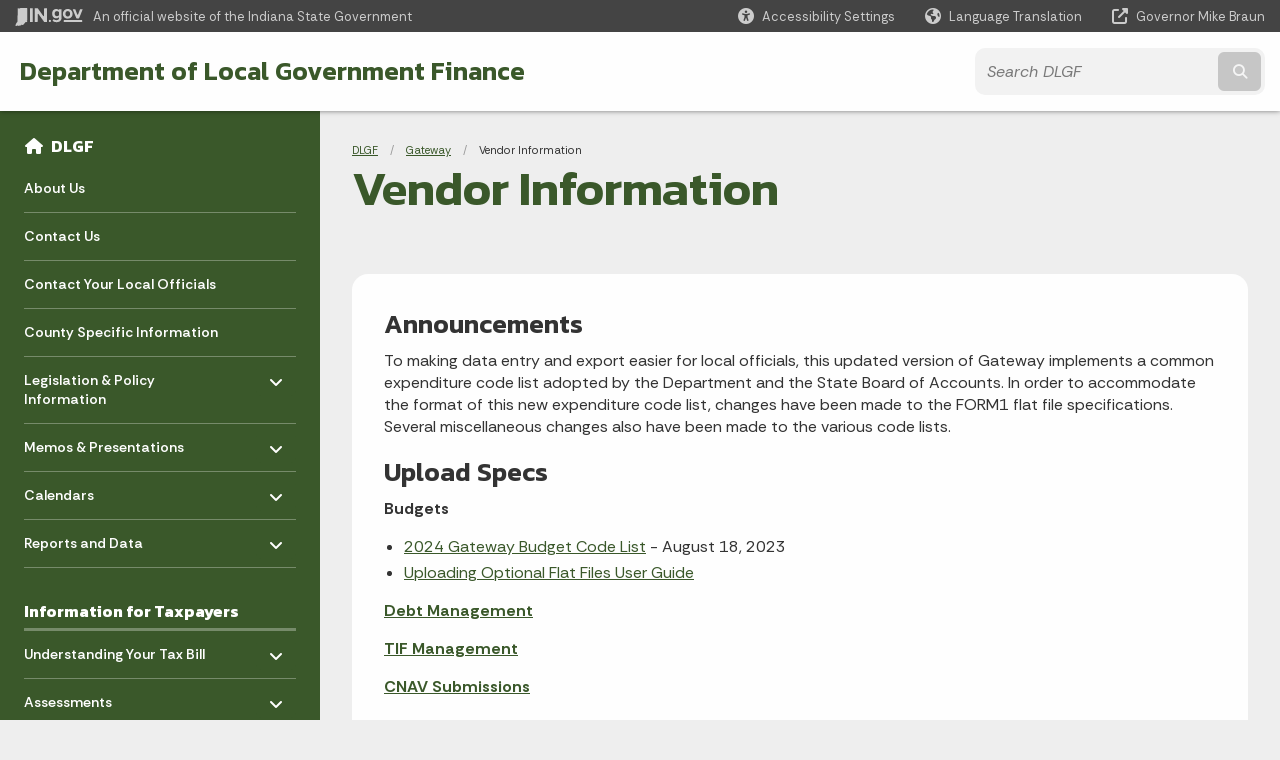

--- FILE ---
content_type: text/html; charset=UTF-8
request_url: https://www.in.gov/dlgf/gateway/vendor-information/
body_size: 12050
content:
<!doctype html>
<html class="no-js" lang="en" aria-label="DLGF - Vendor Information" data="
subpage
">
    <head>
    <!-- Front end is page asset -->
    <title>DLGF: Vendor Information</title>
<meta charset="utf-8">
<meta name="description" content="" />
<meta name="keywords" content="" />
<meta name="viewport" content="width=device-width, initial-scale=1.0">
<meta name="apple-mobile-web-app-capable" content="yes">
<meta http-equiv="X-UA-Compatible" content="IE=edge,chrome=1">
<meta name="dcterms.title"      content="Vendor Information">
<meta name="dcterms.creator"    content="DLGF">
<meta name="dcterms.created"    content="2021-05-24T09:57:52-04:00">
<meta name="dcterms.modified"   content="2023-08-28T13:22:24-04:00">
<meta name="dcterms.issued"     content="2021-05-24T12:09:22-04:00">
<meta name="dcterms.format"     content="HTML">
<meta name="dcterms.identifier" content="https://www.in.gov/dlgf/gateway/vendor-information">
<!-- EnhancedUiSearch //-->
<!-- Settings //-->
<meta name="assetType" content="page_standard" />
<meta name="assetName" content="Vendor Information" />
<!-- Publishing - Page Details //-->
    <meta itemprop="name" content="Vendor Information" />
    <meta itemprop="description" content="" />
        <meta itemprop="image" content="https://www.in.gov" />
<meta name="twitter:card" content="summary" />
        <meta name="twitter:title" content="Vendor Information" />
        <meta name="twitter:description" content="" />
        <meta property="og:title" content="Vendor Information" />
        <meta property="og:description" content="" />
<meta property="og:type" content="website" />
    <meta property="og:url" content="https://www.in.gov/dlgf/gateway/vendor-information/" />
<meta property="og:site_name" content="DLGF" />
<meta property="article:published_time" content="2021-05-24T12:09:22-04:00" />
<meta property="article:modified_time" content="2023-08-28T13:22:24-04:00" />
<meta property="article:tag" content="" />
<link rel="shortcut icon" href="/global/images/favicon.ico" />
                <link rel="preconnect" href="https://fonts.googleapis.com">
<link rel="preconnect" href="https://fonts.gstatic.com" crossorigin>
<link href="https://fonts.googleapis.com/css2?family=Kanit:ital,wght@0,300;0,400;0,600;0,700;1,300;1,400;1,600;1,700&family=Rethink+Sans:ital,wght@0,400..800;1,400..800&display=swap" rel="stylesheet">
<link type="text/css" rel="stylesheet" media="all" href="/global/css/font-awesome-6.7.1/css/all.min.css" /> 
<link type="text/css" rel="stylesheet" media="all" href="/global/css/agency-styles-2024.css" />
<script type="text/javascript" src="/global/javascript/jquery-3.5.1.js"></script>
<!-- u: 52676 -->
        <link href="/dlgf/includes/custom.css" rel="stylesheet">
         <link href="/dlgf/includes/colors_2024.css" rel="stylesheet">
</head>
<body id="subpage" class="dlgf info show-horizontal-menu ">
                <header data-sticky-container class="">
    <div data-sticky data-margin-top="0" data-sticky-on="small">
        <div id="header_sliver" class="row expanded">
            <div id="header_sliver_logo_container" class="container_ingovlogo columns">
                    <svg id="in-gov-logo-svg" class="in-gov-logo-svg" alrt="IN.gov Logo" data-name="IN.gov Logo"
                        xmlns="https://www.w3.org/2000/svg" viewBox="0 0 120 32.26" height="18" width="68">
                        <defs>
                            <style>
                                .ingov-logo {
                                    fill: #fff;
                                }
                            </style>
                        </defs>
                        <title>IN.gov</title>
                        <path class="ingov-logo"
                            d="M20.21.1,9.8,0A3.6,3.6,0,0,0,8.53.26L6.81,1A.91.91,0,0,1,6.45,1,.86.86,0,0,1,6.15,1l-1-.45A.84.84,0,0,0,4.2.68a.88.88,0,0,0-.26.63L3.63,24a1.63,1.63,0,0,1-.25.75L1,28a3.65,3.65,0,0,0-.53,1.18L0,31.28a.83.83,0,0,0,.13.7.73.73,0,0,0,.57.28,1,1,0,0,0,.31,0l2.71-.83a1.3,1.3,0,0,1,.7.05L5.58,32a1.25,1.25,0,0,0,.51.12A1.37,1.37,0,0,0,7,31.77l.61-.56a.82.82,0,0,1,.49-.16h.07l.9.18.19,0a1.2,1.2,0,0,0,1.11-.7l.28-.65a.15.15,0,0,1,.17-.07l1.94.68a1.11,1.11,0,0,0,.34.06,1.18,1.18,0,0,0,1-.57l.32-.55a3.91,3.91,0,0,1,.61-.75l1.57-1.41a1.59,1.59,0,0,0,.46-1.37L17,25.57h0a2.72,2.72,0,0,0,1.35,0l1.88-.53a.82.82,0,0,0,.45-1.34L20.18,23a.08.08,0,0,1,0-.07.09.09,0,0,1,0-.06l.31-.23a1.76,1.76,0,0,0,.64-1.28l.07-20.19A1,1,0,0,0,20.21.1Zm61.61,2H78.65A.61.61,0,0,0,78,2.7a.61.61,0,0,1-1,.47,6.25,6.25,0,0,0-4.1-1.49c-4.19,0-7.31,3-7.31,8.44s3.16,8.44,7.31,8.44A6.22,6.22,0,0,0,77,17a.61.61,0,0,1,1,.46v.16c0,3.26-2.47,4.19-4.56,4.19a6.79,6.79,0,0,1-4.66-1.55.61.61,0,0,0-.93.14l-1.27,2.05a.62.62,0,0,0,.14.81,10.1,10.1,0,0,0,6.72,2.12c4.08,0,9-1.54,9-7.86V2.7A.61.61,0,0,0,81.82,2.09ZM78,12.59a.63.63,0,0,1-.14.39,4.9,4.9,0,0,1-3.6,1.7c-2.47,0-4.19-1.72-4.19-4.56s1.72-4.56,4.19-4.56a4.79,4.79,0,0,1,3.63,1.73.59.59,0,0,1,.11.35Zm15.59,6.48a8.41,8.41,0,0,0,8.78-8.72,8.77,8.77,0,0,0-17.54,0A8.4,8.4,0,0,0,93.63,19.07Zm0-13.52c2.71,0,4.26,2.23,4.26,4.8s-1.54,4.84-4.26,4.84S89.41,13,89.41,10.36,90.92,5.55,93.63,5.55Zm25.49-3.47h-2.8a.88.88,0,0,0-.82.57l-3.29,8.78a.88.88,0,0,1-1.64,0l-3.29-8.78a.88.88,0,0,0-.82-.57H103.7a.88.88,0,0,0-.81,1.2l6,14.82a.88.88,0,0,0,.81.55h3.52a.88.88,0,0,0,.81-.55l6-14.82A.88.88,0,0,0,119.12,2.09ZM61.59,21.23a2,2,0,1,0,2,2A2,2,0,0,0,61.59,21.23ZM30.18.44H26.66a.88.88,0,0,0-.88.88v23a.88.88,0,0,0,.88.88h3.52a.88.88,0,0,0,.88-.88v-23A.88.88,0,0,0,30.18.44Zm25.47,0H52.13a.88.88,0,0,0-.88.88V13.74a.88.88,0,0,1-1.59.51L40.05.81a.88.88,0,0,0-.71-.37H35.25a.88.88,0,0,0-.88.88v23a.88.88,0,0,0,.88.88h3.52a.88.88,0,0,0,.88-.88v-13a.88.88,0,0,1,1.59-.51l9.95,14a.88.88,0,0,0,.71.37h3.76a.88.88,0,0,0,.88-.88v-23A.88.88,0,0,0,55.65.44ZM118.59,21.6H87.28a.88.88,0,0,0-.88.88v1.75a.88.88,0,0,0,.88.88h31.31a.88.88,0,0,0,.88-.88V22.48A.88.88,0,0,0,118.59,21.6Z"
                            transform="translate(0 0)"></path>
                    </svg>
                <a href="https://www.in.gov/" target="_blank">
                <span id="header_sliver_official_text">An official website <span class="small-hide">of the Indiana State Government</span></span>
                </a>
            </div>
            <div class="columns medium-hide medium-2 large-2 shrink">
                <a id="header_sliver_accessibility_link" href="javascript:void(0);" data-acsb-custom-trigger="true" role="button" data-acsb-clickable="true" data-acsb-navigable="true" aria-hidden="true" tabindex="-1">
                    <span id="header_sliver_accessibility_icon" class="fas fa-universal-access" aria-hidden="true"></span>
                    <span id="header_sliver_accessibility_text" class="small-hide" aria-hidden="true">Accessibility Settings</span>
                </a>
            </div>
            <div id="google_translate_element_header" class="small-hide columns medium-hide medium-2 large-2 shrink">
                <span id="header_sliver_translation_icon" class="fas fa-globe-americas"></span>
                <span id="header_sliver_translation_text" class="small-hide">Language Translation</span>
            </div>
            <script type="text/javascript">
                function googleTranslateElementInit() {
                    new google.translate.TranslateElement({ pageLanguage: 'en', layout: google.translate.TranslateElement.InlineLayout.VERTICAL }, 'google_translate_element_header');
                }
            </script>
            <script type="text/javascript" src="//translate.google.com/translate_a/element.js?cb=googleTranslateElementInit" async></script>
            <div class="columns small-hide medium-2 large-2 shrink">
                <a id="header_sliver_governor_link" href="https://www.in.gov/gov" target="_blank"><span id="header_sliver_governor_icon" class="fas fa-external-link-alt"></span> <span id="header_sliver_governor_text">Governor Mike Braun</span></a>
            </div>
        </div>
        <div id="header_top" role="navigation" class="row expanded collapse">
            <div class="columns small-12 medium-expand">
                <ul id="header_elem-list" class="row expanded ">
                    <li id="header_agency-name" class="columns ">   
                                        <a href="/dlgf">
                            Department of Local Government Finance
                        </a>
                    </li>
                    <script>
                        var searchCollection = 'agencies1';
                        var searchResultsPage = '/dlgf/search-results';
                        var searchProfile = 'dlgf';
                    </script>
                    <li id="header_search" class="columns small-12 medium-4 large-3">
                        <form id="agency-fb-search" action="/dlgf/search-results" method="get" role="search">
                            <input type="hidden" name="profile" value="dlgf">
                            <input type="hidden" name="collection" value="agencies1">
                            <ul id="header_search-list">
                                <li><button type="button" class="button" id="button_voice-search" title="Search by voice"><i
                                            class="fas fa-microphone"></i><span class="show-for-sr">Start voice
                                            input</span></button></li>
                                <li>
                                    <input id="header_agency-search" type="search" placeholder="Search&nbsp;DLGF"
                                        data-placeholder="Search&nbsp;DLGF" name="query" autocomplete="off"
                                        aria-label="Search query">
                                    <div id="frequent-search-wrap" data-cached=0>
                                        <p><i class="fas fa-star"></i> <strong>Frequent Searches</strong></p>
                                    </div>
                                </li>
                                <li><button type="submit" class="button" id="button_text-search"><span class="fas fa-magnifying-glass"></span><span class="browser-ie11">&gt;</span><span class="show-for-sr">Submit text search</span></button></li>
                            </ul>
                        </form>
                    </li>
                </ul>
            </div>
        </div>
    </div>
    <div id="top-menu-nav-btn" class="columns shrink bottom-left" title="Main Menu">
        <button id="button_main-menu" aria-expanded="true">
            <div id="toggle" class="button-container">
                <span class="top"></span>
                <span class="middle"></span>
                <span class="bottom"></span>
                <div class="icon-text">MENU</div>
            </div>
        </button>
    </div>
    <!--<div class="faq_box" style="display:none;"></div>-->
    <script>let siteAlertJSONPath = '/dlgf' + '/includes/site-alert.json'</script>
</header>
<div class="overlay" id="overlay" data-close-on-click="true">
	<nav class="overlay-menu">
		<div class="main-nav" id="main-nav">
		    <div class="section-header section-parent">
                <h2>
                            <span class="fas fa-home"></span><a href="/dlgf">DLGF Home</a>
                </h2>
		    </div>
		    <ul class="vertical menu accordion-menu" data-accordion-menu data-submenu-toggle="true" data-multi-open="false">
    <li>
                <a href="/dlgf/about-us">About Us</a>
</li>
    <li>
                <a href="/dlgf/contact-us">Contact Us</a>
</li>
    <li>
                <a href="/dlgf/contact-your-local-officials">Contact Your Local Officials</a>
</li>
    <li>
                <a href="/dlgf/county-specific-information">County Specific Information</a>
</li>
    <li>
        <a href="/dlgf/legislation-and-policy-information">Legislation &amp; Policy Information
            <span class="show-for-sr"> - Click to Expand</span>
        </a>
<ul class="nested vertical menu submenu is-accordion-submenu" data-toggler=".expanded">
    <li>
        <a href="/dlgf/legislation-and-policy-information/rulemaking-docket">Rulemaking Docket
            <span class="show-for-sr"> - Click to Expand</span>
        </a>
</li>
    <li>
        <a href="/dlgf/legislation-and-policy-information/indiana-code-and-administrative-code">Indiana Code and Administrative Code
            <span class="show-for-sr"> - Click to Expand</span>
        </a>
</li>
</ul></li>
    <li>
        <a href="/dlgf/memos-and-presentations">Memos &amp; Presentations
            <span class="show-for-sr"> - Click to Expand</span>
        </a>
<ul class="nested vertical menu submenu is-accordion-submenu" data-toggler=".expanded">
    <li class="parent">
        <a href="/dlgf/memos-and-presentations/memos">Memos
            <span class="show-for-sr"> - Click to Expand</span>
        </a>
        <button class="toggle"></button>
    <ul class="nested vertical menu submenu" data-toggler=".expanded">
        <div class="nest-group">
    <li class="normal">
        <a href="/dlgf/memos-and-presentations/memos/2026-memos">2026 Memos</a>
    </li>
    <li class="normal">
        <a href="/dlgf/memos-and-presentations/memos/2025-memos">2025 Memos</a>
    </li>
    <li class="normal">
        <a href="/dlgf/memos-and-presentations/memos/2024-memos2">2024 Memos</a>
    </li>
    <li class="normal">
        <a href="/dlgf/memos-and-presentations/memos/2023-memos">2023 Memos</a>
    </li>
    <li class="normal">
        <a href="/dlgf/memos-and-presentations/memos/2022-memos">2022 Memos</a>
    </li>
        </div>
    </ul>
</li>
    <li class="parent">
        <a href="/dlgf/memos-and-presentations/presentations">Presentations
            <span class="show-for-sr"> - Click to Expand</span>
        </a>
        <button class="toggle"></button>
    <ul class="nested vertical menu submenu" data-toggler=".expanded">
        <div class="nest-group">
    <li class="normal">
        <a href="/dlgf/memos-and-presentations/presentations/2026-presentations">2026 Presentations</a>
    </li>
    <li class="normal">
        <a href="/dlgf/memos-and-presentations/presentations/2025-presentations">2025 Presentations</a>
    </li>
    <li class="normal">
        <a href="/dlgf/memos-and-presentations/presentations/2024-presentations">2024 Presentations</a>
    </li>
    <li class="normal">
        <a href="/dlgf/memos-and-presentations/presentations/2023-presentations">2023 Presentations</a>
    </li>
    <li class="normal">
        <a href="/dlgf/memos-and-presentations/presentations/2022-presentations">2022 Presentations</a>
    </li>
        </div>
    </ul>
</li>
</ul></li>
    <li>
        <a href="/dlgf/news-and-calendar">Calendars
            <span class="show-for-sr"> - Click to Expand</span>
        </a>
<ul class="nested vertical menu submenu is-accordion-submenu" data-toggler=".expanded">
    <li>
        <a href="/dlgf/news-and-calendar/calendar-memos">Calendar Memos
            <span class="show-for-sr"> - Click to Expand</span>
        </a>
</li>
</ul></li>
    <li>
        <a href="/dlgf/reports-and-data">Reports and Data
            <span class="show-for-sr"> - Click to Expand</span>
        </a>
<ul class="nested vertical menu submenu is-accordion-submenu" data-toggler=".expanded">
    <li>
        <a href="/dlgf/reports-and-data/status-maps">Status Maps
            <span class="show-for-sr"> - Click to Expand</span>
        </a>
</li>
    <li>
        <a href="/dlgf/reports-and-data/data-submission">Data Submission
            <span class="show-for-sr"> - Click to Expand</span>
        </a>
</li>
    <li>
        <a href="/dlgf/reports-and-data/reports">Reports
            <span class="show-for-sr"> - Click to Expand</span>
        </a>
</li>
</ul></li>
    <li class="list-group-item list-group-item-nav section-header">
            <a  href="javascript:void(0);" >Information for Taxpayers
            </a>
    </li>
    <li>
        <a href="/dlgf/understanding-your-tax-bill">Understanding Your Tax Bill
            <span class="show-for-sr"> - Click to Expand</span>
        </a>
<ul class="nested vertical menu submenu is-accordion-submenu" data-toggler=".expanded">
    <li>
        <a href="/dlgf/understanding-your-tax-bill/property-tax-due-dates">Property Tax Due Dates
            <span class="show-for-sr"> - Click to Expand</span>
        </a>
</li>
    <li>
        <a href="/dlgf/understanding-your-tax-bill/citizens-guide-to-property-tax">Citizen's Guide to Property Tax
            <span class="show-for-sr"> - Click to Expand</span>
        </a>
</li>
    <li>
        <a href="/dlgf/understanding-your-tax-bill/assessed-value-search">Assessed Value Search
            <span class="show-for-sr"> - Click to Expand</span>
        </a>
</li>
    <li>
        <a href="/dlgf/understanding-your-tax-bill/notice-of-assessment-of-land-and-improvements-form-11">Notice of Assessment of Land and Improvements (Form 11)
            <span class="show-for-sr"> - Click to Expand</span>
        </a>
</li>
    <li>
        <a href="/dlgf/understanding-your-tax-bill/dlgf-public-hearings">DLGF Public Hearings
            <span class="show-for-sr"> - Click to Expand</span>
        </a>
</li>
    <li>
        <a href="/dlgf/understanding-your-tax-bill/property-tax-terms">Property Tax Terms
            <span class="show-for-sr"> - Click to Expand</span>
        </a>
</li>
    <li>
        <a href="/dlgf/understanding-your-tax-bill/taxpayer-rights">Taxpayer Rights
            <span class="show-for-sr"> - Click to Expand</span>
        </a>
</li>
    <li>
        <a href="/dlgf/understanding-your-tax-bill/tax-bill-search">Tax Bill Search
            <span class="show-for-sr"> - Click to Expand</span>
        </a>
</li>
    <li>
        <a href="/dlgf/understanding-your-tax-bill/tax-bill-101">Tax Bill 101
            <span class="show-for-sr"> - Click to Expand</span>
        </a>
</li>
    <li>
        <a href="/dlgf/understanding-your-tax-bill/ts-1-tax-comparison-statement">TS-1 Tax Comparison Statement
            <span class="show-for-sr"> - Click to Expand</span>
        </a>
</li>
    <li>
        <a href="/dlgf/understanding-your-tax-bill/taxpayer-calculators">Taxpayer Calculators
            <span class="show-for-sr"> - Click to Expand</span>
        </a>
</li>
</ul></li>
    <li>
        <a href="/dlgf/assessments">Assessments
            <span class="show-for-sr"> - Click to Expand</span>
        </a>
<ul class="nested vertical menu submenu is-accordion-submenu" data-toggler=".expanded">
    <li>
        <a href="/dlgf/assessments/overview">Overview
            <span class="show-for-sr"> - Click to Expand</span>
        </a>
</li>
    <li>
        <a href="/dlgf/assessments/agricultural-land-assessments">Agricultural Land Assessments
            <span class="show-for-sr"> - Click to Expand</span>
        </a>
</li>
    <li>
        <a href="/dlgf/assessments/certified-tax-representatives">Certified Tax Representatives
            <span class="show-for-sr"> - Click to Expand</span>
        </a>
</li>
    <li class="parent">
            <a  href="/dlgf/contact-your-local-officials" >Contact Your Local Officials
                <span class="show-for-sr"> - Click to Expand</span>
            </a>
        <button class="toggle"></button>
    </li>
    <li>
        <a href="/dlgf/assessments/exemptions">Exemptions
            <span class="show-for-sr"> - Click to Expand</span>
        </a>
</li>
    <li>
        <a href="/dlgf/assessments/personal-property">Personal Property
            <span class="show-for-sr"> - Click to Expand</span>
        </a>
</li>
    <li class="parent">
            <a  href="/" >Professional Appraiser Application
                <span class="show-for-sr"> - Click to Expand</span>
            </a>
        <button class="toggle"></button>
    </li>
    <li>
        <a href="/dlgf/assessments/ratio-study">Ratio Study
            <span class="show-for-sr"> - Click to Expand</span>
        </a>
</li>
    <li>
        <a href="/dlgf/assessments/sales-disclosure-form-information">Sales Disclosure Form Information
            <span class="show-for-sr"> - Click to Expand</span>
        </a>
</li>
    <li>
        <a href="/dlgf/assessments/sales-data-submission">Sales Data Submission
            <span class="show-for-sr"> - Click to Expand</span>
        </a>
</li>
    <li>
        <a href="/dlgf/assessments/statewide-cyclical-reassessment">Statewide Cyclical Reassessment
            <span class="show-for-sr"> - Click to Expand</span>
        </a>
</li>
    <li>
        <a href="/dlgf/assessments/state-assessed-distributable-property">State Assessed Distributable Property
            <span class="show-for-sr"> - Click to Expand</span>
        </a>
</li>
</ul></li>
    <li>
                <a href="/dlgf/appeals-property-tax">Appeals Property Tax</a>
</li>
    <li>
                <a href="/dlgf/deductions-and-credits">Deductions and Credits</a>
</li>
    <li class="list-group-item list-group-item-nav ">
            <a  href="/dlgf/forms/dlgf-forms" >Forms
            </a>
    </li>
    <li>
                <a href="/dlgf/referendum-information">Referendum Information</a>
</li>
    <li>
        <a href="/dlgf/township-look-up">Township Look Up
            <span class="show-for-sr"> - Click to Expand</span>
        </a>
<ul class="nested vertical menu submenu is-accordion-submenu" data-toggler=".expanded">
    <li class="parent">
            <a  href="/dlgf/files/Townships-by-City.pdf" >List of Indiana Townships by City<span class="menu-file-icon">PDF</span>
                <span class="show-for-sr"> - Click to Expand</span>
            </a>
        <button class="toggle"></button>
    </li>
    <li class="parent">
            <a  href="/dlgf/files/Townships-by-County.pdf" >List of Indiana Townships by County<span class="menu-file-icon">PDF</span>
                <span class="show-for-sr"> - Click to Expand</span>
            </a>
        <button class="toggle"></button>
    </li>
    <li class="parent">
            <a  href="/dlgf/files/Townships-by-Tax-District.pdf" >List of Taxing District by Townships<span class="menu-file-icon">PDF</span>
                <span class="show-for-sr"> - Click to Expand</span>
            </a>
        <button class="toggle"></button>
    </li>
</ul></li>
    <li class="list-group-item list-group-item-nav section-header">
            <a  href="javascript:void(0);" >Information for Local Government
            </a>
    </li>
    <li>
        <a href="/dlgf/gateway">Gateway
            <span class="show-for-sr"> - Click to Expand</span>
        </a>
<ul class="nested vertical menu submenu is-accordion-submenu" data-toggler=".expanded">
    <li>
        <a href="/dlgf/gateway/overview">Overview
            <span class="show-for-sr"> - Click to Expand</span>
        </a>
</li>
    <li>
        <a href="/dlgf/gateway/abatement-report">Abatement Report
            <span class="show-for-sr"> - Click to Expand</span>
        </a>
</li>
    <li>
        <a href="/dlgf/gateway/abstract">Abstract
            <span class="show-for-sr"> - Click to Expand</span>
        </a>
</li>
    <li>
        <a href="/dlgf/gateway/additional-appropriations">Additional Appropriations
            <span class="show-for-sr"> - Click to Expand</span>
        </a>
</li>
    <li>
        <a href="/dlgf/gateway/budgets">Budgets
            <span class="show-for-sr"> - Click to Expand</span>
        </a>
</li>
    <li>
        <a href="/dlgf/gateway/charter-school-submission">Charter School Submissions
            <span class="show-for-sr"> - Click to Expand</span>
        </a>
</li>
    <li>
        <a href="/dlgf/gateway/contract-upload">Contract Upload
            <span class="show-for-sr"> - Click to Expand</span>
        </a>
</li>
    <li>
        <a href="/dlgf/gateway/debt-management">Debt Management
            <span class="show-for-sr"> - Click to Expand</span>
        </a>
</li>
    <li>
        <a href="/dlgf/gateway/data-entry-for-cnav-and-form-22-decaf">Data Entry for CNAV and Form 22 (DECAF)
            <span class="show-for-sr"> - Click to Expand</span>
        </a>
</li>
    <li>
        <a href="/dlgf/gateway/guaranteed-energy-savings-contract-gesc">Guaranteed Energy Savings Contract (GESC)
            <span class="show-for-sr"> - Click to Expand</span>
        </a>
</li>
    <li>
        <a href="/dlgf/gateway/local-income-tax">Local Income Tax
            <span class="show-for-sr"> - Click to Expand</span>
        </a>
</li>
    <li>
        <a href="/dlgf/gateway/pre-budget-survey">Pre-Budget Survey
            <span class="show-for-sr"> - Click to Expand</span>
        </a>
</li>
    <li>
        <a href="/dlgf/gateway/ptaboa-annual-report">PTABOA Annual Report
            <span class="show-for-sr"> - Click to Expand</span>
        </a>
</li>
    <li>
        <a href="/dlgf/gateway/tif-management">TIF Management
            <span class="show-for-sr"> - Click to Expand</span>
        </a>
</li>
    <li>
        <a href="/dlgf/gateway/tif-neutralization">TIF Neutralization
            <span class="show-for-sr"> - Click to Expand</span>
        </a>
</li>
    <li>
        <a href="/dlgf/gateway/other-applications">Other Applications
            <span class="show-for-sr"> - Click to Expand</span>
        </a>
</li>
    <li>
        <a href="/dlgf/gateway/vendor-information">Vendor Information
            <span class="show-for-sr"> - Click to Expand</span>
        </a>
</li>
</ul></li>
    <li>
        <a href="/dlgf/certifications-assessors">Certifications Assessors
            <span class="show-for-sr"> - Click to Expand</span>
        </a>
<ul class="nested vertical menu submenu is-accordion-submenu" data-toggler=".expanded">
    <li>
        <a href="/dlgf/certifications-assessors/level-i-certification">Level I Certification
            <span class="show-for-sr"> - Click to Expand</span>
        </a>
</li>
    <li>
        <a href="/dlgf/certifications-assessors/level-ii-certification">Level II Certification
            <span class="show-for-sr"> - Click to Expand</span>
        </a>
</li>
    <li>
        <a href="/dlgf/certifications-assessors/level-iii-certifications">Level III Certifications
            <span class="show-for-sr"> - Click to Expand</span>
        </a>
</li>
    <li class="parent">
            <a  href="/dlgf/assessments/certified-tax-representatives" >Certified Tax Representatives
                <span class="show-for-sr"> - Click to Expand</span>
            </a>
        <button class="toggle"></button>
    </li>
</ul></li>
    <li>
                <a href="/dlgf/continuing-education">Continuing Education</a>
</li>
    <li>
                <a href="/dlgf/frequently-asked-questions">Frequently Asked Questions</a>
</li>
    <li class="list-group-item list-group-item-nav ">
            <a  href="/dlgf/gateway/local-income-tax" >Local Income Tax
            </a>
    </li>
    <li>
        <a href="/dlgf/local-officials">Local Officials
            <span class="show-for-sr"> - Click to Expand</span>
        </a>
<ul class="nested vertical menu submenu is-accordion-submenu" data-toggler=".expanded">
    <li>
        <a href="/dlgf/local-officials/assessors">Assessors
            <span class="show-for-sr"> - Click to Expand</span>
        </a>
</li>
    <li>
        <a href="/dlgf/local-officials/auditors">Auditors
            <span class="show-for-sr"> - Click to Expand</span>
        </a>
</li>
    <li>
        <a href="/dlgf/local-officials/treasurers">Treasurers
            <span class="show-for-sr"> - Click to Expand</span>
        </a>
</li>
    <li>
        <a href="/dlgf/local-officials/county-council-members">County Council Members
            <span class="show-for-sr"> - Click to Expand</span>
        </a>
</li>
    <li>
        <a href="/dlgf/local-officials/county-commissioners">County Commissioners
            <span class="show-for-sr"> - Click to Expand</span>
        </a>
</li>
    <li>
        <a href="/dlgf/local-officials/city-town-and-township-officials">City Town and Township Officials
            <span class="show-for-sr"> - Click to Expand</span>
        </a>
</li>
    <li>
        <a href="/dlgf/local-officials/school-business-officials">School Business Officials
            <span class="show-for-sr"> - Click to Expand</span>
        </a>
</li>
    <li>
        <a href="/dlgf/local-officials/special-district-officials">Special District Officials
            <span class="show-for-sr"> - Click to Expand</span>
        </a>
</li>
</ul></li>
    <li>
                <a href="/dlgf/vendors">Vendors</a>
</li>
                <li class="list-group-item list-group-item-nav section-header" role="none">
                    <a href="javascript:void(0);" role="menuitem">Learn More</a>
                </li>
                    <li id="info-nav-iwanto">
                    <span class="fas fa-user"></span>
                        <a href="#">I Want To
                            <span class="show-for-sr"> - Click to Expand</span>
                        </a>
                        <ul><li><a href="/dlgf/understanding-your-tax-bill/citizens-guide-to-property-tax" rel="https://www.in.gov/dlgf/2516.htm">Learn about the property tax cycle</a></li><li><a href="/dlgf/appeals-property-tax" rel="https://www.in.gov/dlgf/2508.htm">Learn more about the appeals process</a></li><li><a href="/dlgf/referendum-information" rel="https://www.in.gov/dlgf/8789.htm">Learn how I can object to or support local construction projects</a></li></ul>
                    </li>
                    <li id="info-nav-onlineservices"><span class="fas fa-globe"></span>
                        <a href="#">Online Services
                            <span class="show-for-sr"> - Click to Expand</span>
                        </a>
                        <ul><li><a href="https://budgetnotices.in.gov" target="_blank" rel="http://www.budgetnotices.in.gov/">Search Budget Notices</a></li><li><a href="https://gateway.ifionline.org/default.aspx" target="_blank" rel="https://gateway.ifionline.org/default.aspx">Indiana Gateway for Government Units</a></li><li><a href="/dlgf/understanding-your-tax-bill/taxpayer-calculators">County Tax Bill Calculator</a></li><li><a href="/dlgf/understanding-your-tax-bill/assessed-value-search">Search Assessed Value Database</a></li><li><a href="http://gatewaysdf.ifionline.org/Search.aspx" target="_self" rel="http://gatewaysdf.ifionline.org/Search.aspx">Search Sales Disclosure Database</a></li><li><a href="/dlgf/understanding-your-tax-bill/tax-bill-search">Search Past Tax Bill Database</a></li><li><a href="/dlgf/assessments/sales-disclosure-form-information" target="_blank">Sales Disclosure Application</a></li><li><a href="/dlgf/formsingov">Forms.IN.gov</a></li><li><a href="http://www.in.gov/services.htm" rel="http://www.in.gov/services.htm">More IN.gov Online Services</a></li><li><a href="http://www.in.gov/subscriber_center.htm" rel="http://www.in.gov/subscriber_center.htm">IN.gov Subscriber Center</a></li></ul>
                    </li>
                    <li id="agency-faq-drop" style="display:none;"><span class="fas fa-question"></span>
                        <a href="#">Top FAQs
                            <span class="show-for-sr"> - Click to Expand</span>
                        </a>
                        <ul class="menu vertical nested" id="faqs-dropdown"></ul>
                    </li>
            </ul>
        </div>
    </nav>
    <div id="mm-close">
        <span class="fas fa-times fa-small"></span>&nbsp; Close Menu
    </div>
</div>
        <div id="container_main" class="row expanded collapse">
                    <nav class="columns medium-hide large-3 info-navigation">
                            <h1 class="show-for-sr">Sidebar</h1>
                                    <div class="section-content">
    <div class="main-nav">
        <h2 class="show-for-sr">Side Navigation</h2>
        <div class="section-header section-parent">
            <h2>
                <span class="fas fa-home"></span>
                <a href="/dlgf">DLGF</a>
            </h2>
        </div>
        <ul class="vertical menu accordion-menu" id="left-menu" data-accordion-menu data-submenu-toggle="true">
    <li>
            <a href="/dlgf/about-us">About Us</a>
</li>
    <li>
            <a href="/dlgf/contact-us">Contact Us</a>
</li>
    <li>
            <a href="/dlgf/contact-your-local-officials">Contact Your Local Officials</a>
</li>
    <li>
            <a href="/dlgf/county-specific-information">County Specific Information</a>
</li>
    <li>
        <a href="/dlgf/legislation-and-policy-information">Legislation &amp; Policy Information
            <span class="show-for-sr"> - Click to Expand</span>
        </a>
  <ul class="nested vertical menu submenu is-accordion-submenu">
        <li>
        <a href="/dlgf/legislation-and-policy-information/rulemaking-docket">Rulemaking Docket</a>
</li><li>
        <a href="/dlgf/legislation-and-policy-information/indiana-code-and-administrative-code">Indiana Code and Administrative Code</a>
</li>
  </ul></li>
    <li>
        <a href="/dlgf/memos-and-presentations">Memos &amp; Presentations
            <span class="show-for-sr"> - Click to Expand</span>
        </a>
  <ul class="nested vertical menu submenu is-accordion-submenu">
        <li>
    <a href="/dlgf/memos-and-presentations/memos">Memos
        <span class="show-for-sr"> - Click to Expand</span>
    </a>
  <ul class="nested vertical menu submenu is-accordion-submenu">
        <li>
        <a href="/dlgf/memos-and-presentations/memos/2026-memos">2026 Memos</a>
</li><li>
        <a href="/dlgf/memos-and-presentations/memos/2025-memos">2025 Memos</a>
</li><li>
        <a href="/dlgf/memos-and-presentations/memos/2024-memos2">2024 Memos</a>
</li><li>
        <a href="/dlgf/memos-and-presentations/memos/2023-memos">2023 Memos</a>
</li><li>
        <a href="/dlgf/memos-and-presentations/memos/2022-memos">2022 Memos</a>
</li>
  </ul></li><li>
    <a href="/dlgf/memos-and-presentations/presentations">Presentations
        <span class="show-for-sr"> - Click to Expand</span>
    </a>
  <ul class="nested vertical menu submenu is-accordion-submenu">
        <li>
        <a href="/dlgf/memos-and-presentations/presentations/2026-presentations">2026 Presentations</a>
</li><li>
        <a href="/dlgf/memos-and-presentations/presentations/2025-presentations">2025 Presentations</a>
</li><li>
        <a href="/dlgf/memos-and-presentations/presentations/2024-presentations">2024 Presentations</a>
</li><li>
        <a href="/dlgf/memos-and-presentations/presentations/2023-presentations">2023 Presentations</a>
</li><li>
        <a href="/dlgf/memos-and-presentations/presentations/2022-presentations">2022 Presentations</a>
</li>
  </ul></li>
  </ul></li>
    <li>
        <a href="/dlgf/news-and-calendar">Calendars
            <span class="show-for-sr"> - Click to Expand</span>
        </a>
  <ul class="nested vertical menu submenu is-accordion-submenu">
        <li>
        <a href="/dlgf/news-and-calendar/calendar-memos">Calendar Memos</a>
</li>
  </ul></li>
    <li>
        <a href="/dlgf/reports-and-data">Reports and Data
            <span class="show-for-sr"> - Click to Expand</span>
        </a>
  <ul class="nested vertical menu submenu is-accordion-submenu">
        <li>
        <a href="/dlgf/reports-and-data/status-maps">Status Maps</a>
</li><li>
        <a href="/dlgf/reports-and-data/data-submission">Data Submission</a>
</li><li>
        <a href="/dlgf/reports-and-data/reports">Reports</a>
</li>
  </ul></li>
    <li class=" linkhdr  list-group-item list-group-item-nav">
    <a  >Information for Taxpayers
    </a>
</li>
    <li>
        <a href="/dlgf/understanding-your-tax-bill">Understanding Your Tax Bill
            <span class="show-for-sr"> - Click to Expand</span>
        </a>
  <ul class="nested vertical menu submenu is-accordion-submenu">
        <li>
        <a href="/dlgf/understanding-your-tax-bill/property-tax-due-dates">Property Tax Due Dates</a>
</li><li>
        <a href="/dlgf/understanding-your-tax-bill/citizens-guide-to-property-tax">Citizen's Guide to Property Tax</a>
</li><li>
        <a href="/dlgf/understanding-your-tax-bill/assessed-value-search">Assessed Value Search</a>
</li><li>
        <a href="/dlgf/understanding-your-tax-bill/notice-of-assessment-of-land-and-improvements-form-11">Notice of Assessment of Land and Improvements (Form 11)</a>
</li><li>
        <a href="/dlgf/understanding-your-tax-bill/dlgf-public-hearings">DLGF Public Hearings</a>
</li><li>
        <a href="/dlgf/understanding-your-tax-bill/property-tax-terms">Property Tax Terms</a>
</li><li>
        <a href="/dlgf/understanding-your-tax-bill/taxpayer-rights">Taxpayer Rights</a>
</li><li>
        <a href="/dlgf/understanding-your-tax-bill/tax-bill-search">Tax Bill Search</a>
</li><li>
        <a href="/dlgf/understanding-your-tax-bill/tax-bill-101">Tax Bill 101</a>
</li><li>
        <a href="/dlgf/understanding-your-tax-bill/ts-1-tax-comparison-statement">TS-1 Tax Comparison Statement</a>
</li><li>
        <a href="/dlgf/understanding-your-tax-bill/taxpayer-calculators">Taxpayer Calculators</a>
</li>
  </ul></li>
    <li>
        <a href="/dlgf/assessments">Assessments
            <span class="show-for-sr"> - Click to Expand</span>
        </a>
  <ul class="nested vertical menu submenu is-accordion-submenu">
        <li>
        <a href="/dlgf/assessments/overview">Overview</a>
</li><li>
        <a href="/dlgf/assessments/agricultural-land-assessments">Agricultural Land Assessments</a>
</li><li>
        <a href="/dlgf/assessments/certified-tax-representatives">Certified Tax Representatives</a>
</li>
    <li class=" list-group-item list-group-item-nav">
        <a   href="/dlgf/contact-your-local-officials" >Contact Your Local Officials
        </a>
</li><li>
        <a href="/dlgf/assessments/exemptions">Exemptions</a>
</li><li>
        <a href="/dlgf/assessments/personal-property">Personal Property</a>
</li>
    <li class=" list-group-item list-group-item-nav">
        <a   href="/" >Professional Appraiser Application
        </a>
</li><li>
        <a href="/dlgf/assessments/ratio-study">Ratio Study</a>
</li><li>
        <a href="/dlgf/assessments/sales-disclosure-form-information">Sales Disclosure Form Information</a>
</li><li>
        <a href="/dlgf/assessments/sales-data-submission">Sales Data Submission</a>
</li><li>
        <a href="/dlgf/assessments/statewide-cyclical-reassessment">Statewide Cyclical Reassessment</a>
</li><li>
        <a href="/dlgf/assessments/state-assessed-distributable-property">State Assessed Distributable Property</a>
</li>
  </ul></li>
    <li>
            <a href="/dlgf/appeals-property-tax">Appeals Property Tax</a>
</li>
    <li>
            <a href="/dlgf/deductions-and-credits">Deductions and Credits</a>
</li>
    <li class=" list-group-item list-group-item-nav">
    <a   href="/dlgf/forms/dlgf-forms" >Forms
    </a>
</li>
    <li>
            <a href="/dlgf/referendum-information">Referendum Information</a>
</li>
    <li>
        <a href="/dlgf/township-look-up">Township Look Up
            <span class="show-for-sr"> - Click to Expand</span>
        </a>
  <ul class="nested vertical menu submenu is-accordion-submenu">
    <li class=" list-group-item list-group-item-nav">
        <a   href="/dlgf/files/Townships-by-City.pdf" >List of Indiana Townships by City<span class="menu-file-icon">PDF</span>
        </a>
</li>
    <li class=" list-group-item list-group-item-nav">
        <a   href="/dlgf/files/Townships-by-County.pdf" >List of Indiana Townships by County<span class="menu-file-icon">PDF</span>
        </a>
</li>
    <li class=" list-group-item list-group-item-nav">
        <a   href="/dlgf/files/Townships-by-Tax-District.pdf" >List of Taxing District by Townships<span class="menu-file-icon">PDF</span>
        </a>
</li>
  </ul></li>
    <li class=" linkhdr  list-group-item list-group-item-nav">
    <a  >Information for Local Government
    </a>
</li>
    <li>
        <a href="/dlgf/gateway">Gateway
            <span class="show-for-sr"> - Click to Expand</span>
        </a>
  <ul class="nested vertical menu submenu is-accordion-submenu">
        <li>
        <a href="/dlgf/gateway/overview">Overview</a>
</li><li>
        <a href="/dlgf/gateway/abatement-report">Abatement Report</a>
</li><li>
        <a href="/dlgf/gateway/abstract">Abstract</a>
</li><li>
        <a href="/dlgf/gateway/additional-appropriations">Additional Appropriations</a>
</li><li>
        <a href="/dlgf/gateway/budgets">Budgets</a>
</li><li>
        <a href="/dlgf/gateway/charter-school-submission">Charter School Submissions</a>
</li><li>
        <a href="/dlgf/gateway/contract-upload">Contract Upload</a>
</li><li>
        <a href="/dlgf/gateway/debt-management">Debt Management</a>
</li><li>
        <a href="/dlgf/gateway/data-entry-for-cnav-and-form-22-decaf">Data Entry for CNAV and Form 22 (DECAF)</a>
</li><li>
        <a href="/dlgf/gateway/guaranteed-energy-savings-contract-gesc">Guaranteed Energy Savings Contract (GESC)</a>
</li><li>
        <a href="/dlgf/gateway/local-income-tax">Local Income Tax</a>
</li><li>
        <a href="/dlgf/gateway/pre-budget-survey">Pre-Budget Survey</a>
</li><li>
        <a href="/dlgf/gateway/ptaboa-annual-report">PTABOA Annual Report</a>
</li><li>
        <a href="/dlgf/gateway/tif-management">TIF Management</a>
</li><li>
        <a href="/dlgf/gateway/tif-neutralization">TIF Neutralization</a>
</li><li>
        <a href="/dlgf/gateway/other-applications">Other Applications</a>
</li><li>
        <a href="/dlgf/gateway/vendor-information">Vendor Information</a>
</li>
  </ul></li>
    <li>
        <a href="/dlgf/certifications-assessors">Certifications Assessors
            <span class="show-for-sr"> - Click to Expand</span>
        </a>
  <ul class="nested vertical menu submenu is-accordion-submenu">
        <li>
        <a href="/dlgf/certifications-assessors/level-i-certification">Level I Certification</a>
</li><li>
        <a href="/dlgf/certifications-assessors/level-ii-certification">Level II Certification</a>
</li><li>
        <a href="/dlgf/certifications-assessors/level-iii-certifications">Level III Certifications</a>
</li>
    <li class=" list-group-item list-group-item-nav">
        <a   href="/dlgf/assessments/certified-tax-representatives" >Certified Tax Representatives
        </a>
</li>
  </ul></li>
    <li>
            <a href="/dlgf/continuing-education">Continuing Education</a>
</li>
    <li>
            <a href="/dlgf/frequently-asked-questions">Frequently Asked Questions</a>
</li>
    <li class=" list-group-item list-group-item-nav">
    <a   href="/dlgf/gateway/local-income-tax" >Local Income Tax
    </a>
</li>
    <li>
        <a href="/dlgf/local-officials">Local Officials
            <span class="show-for-sr"> - Click to Expand</span>
        </a>
  <ul class="nested vertical menu submenu is-accordion-submenu">
        <li>
        <a href="/dlgf/local-officials/assessors">Assessors</a>
</li><li>
        <a href="/dlgf/local-officials/auditors">Auditors</a>
</li><li>
        <a href="/dlgf/local-officials/treasurers">Treasurers</a>
</li><li>
        <a href="/dlgf/local-officials/county-council-members">County Council Members</a>
</li><li>
        <a href="/dlgf/local-officials/county-commissioners">County Commissioners</a>
</li><li>
        <a href="/dlgf/local-officials/city-town-and-township-officials">City Town and Township Officials</a>
</li><li>
        <a href="/dlgf/local-officials/school-business-officials">School Business Officials</a>
</li><li>
        <a href="/dlgf/local-officials/special-district-officials">Special District Officials</a>
</li>
  </ul></li>
    <li>
            <a href="/dlgf/vendors">Vendors</a>
</li>
                <div class="section-header">Learn More</div>
                    <li id="info-nav-iwanto">
                    <span class="fas fa-user"></span>
                        <a href="#">I Want To
                            <span class="show-for-sr"> - Click to Expand</span>
                        </a>
                        <ul><li><a href="/dlgf/understanding-your-tax-bill/citizens-guide-to-property-tax" rel="https://www.in.gov/dlgf/2516.htm">Learn about the property tax cycle</a></li><li><a href="/dlgf/appeals-property-tax" rel="https://www.in.gov/dlgf/2508.htm">Learn more about the appeals process</a></li><li><a href="/dlgf/referendum-information" rel="https://www.in.gov/dlgf/8789.htm">Learn how I can object to or support local construction projects</a></li></ul>
                    </li>
                    <li id="info-nav-onlineservices"><span class="fas fa-globe"></span>
                        <a href="#">Online Services
                            <span class="show-for-sr"> - Click to Expand</span>
                        </a>
                        <ul><li><a href="https://budgetnotices.in.gov" target="_blank" rel="http://www.budgetnotices.in.gov/">Search Budget Notices</a></li><li><a href="https://gateway.ifionline.org/default.aspx" target="_blank" rel="https://gateway.ifionline.org/default.aspx">Indiana Gateway for Government Units</a></li><li><a href="/dlgf/understanding-your-tax-bill/taxpayer-calculators">County Tax Bill Calculator</a></li><li><a href="/dlgf/understanding-your-tax-bill/assessed-value-search">Search Assessed Value Database</a></li><li><a href="http://gatewaysdf.ifionline.org/Search.aspx" target="_self" rel="http://gatewaysdf.ifionline.org/Search.aspx">Search Sales Disclosure Database</a></li><li><a href="/dlgf/understanding-your-tax-bill/tax-bill-search">Search Past Tax Bill Database</a></li><li><a href="/dlgf/assessments/sales-disclosure-form-information" target="_blank">Sales Disclosure Application</a></li><li><a href="/dlgf/formsingov">Forms.IN.gov</a></li><li><a href="http://www.in.gov/services.htm" rel="http://www.in.gov/services.htm">More IN.gov Online Services</a></li><li><a href="http://www.in.gov/subscriber_center.htm" rel="http://www.in.gov/subscriber_center.htm">IN.gov Subscriber Center</a></li></ul>
                    </li>
                    <li id="agency-faq-drop-hamburger" style="display:none;"><span class="fas fa-question"></span>
                        <a href="#">Top FAQs
                            <span class="show-for-sr"> - Click to Expand</span>
                        </a>
                        <ul class="menu vertical nested" id="faqs-dropdown"></ul>
                    </li>
        </ul>
    </div>
</div>
                    </nav> 
                    <div class="columns medium-12 large-9">
                    <main>
                        <article aria-label="IN.gov Content">
            <section class="info-internal-banner">
            <nav class="breadcrumbs" aria-label="You are here:" role="navigation">
                <h1 class="show-for-sr breadcrumbs">Breadcrumbs</h1>
                <ul class="breadcrumbs">
                            <li><a href="/dlgf">DLGF</a></li>
                                <li><a href="/dlgf/gateway">Gateway</a></li>
                                <li><span class="show-for-sr">Current: </span>Vendor Information</li>
                </ul>
            </nav>
            <h1 class="info-heading">
                Vendor Information</h1>
            </section>
<section id="additional_content_444007">
<h3>Announcements</h3><p>To making data entry and export easier for local officials, this updated version of Gateway implements a common expenditure code list adopted by the Department and the State Board of Accounts. In order to accommodate the format of this new expenditure code list, changes have been made to the FORM1 flat file specifications. Several miscellaneous changes also have been made to the various code lists.</p><h3>Upload Specs</h3><p><strong>Budgets</strong></p><ul><li><a href="https://www.in.gov/dlgf/files/2023_Gateway_Budget_Code_lists.xlsx">2024 Gateway Budget Code List</a> - August 18, 2023</li><li><a href="https://www.in.gov/dlgf/files/210511-Uploading-Optional-Flat-Files-User-Guide.pdf">Uploading Optional Flat Files User Guide</a></li></ul><p><strong><a href="https://www.in.gov/dlgf/gateway/debt-management/">Debt Management</a></strong></p><p><strong><a href="https://www.in.gov/dlgf/gateway/tif-management/">TIF Management</a></strong></p><p><strong><a href="https://www.in.gov/dlgf/gateway/data-entry-for-cnav-and-form-22-decaf/">CNAV Submissions</a></strong></p><h3>Contact Us</h3><p><strong>Have questions concerning the Gateway application?</strong></p><ol><li>Reference one of the Gateway user guides posted above. These guides include step-by-step instructions that can help &amp; you complete most tasks in the application.</li><li>Send an email to <a href="mailto:support@dlgf.in.gov">support@dlgf.in.gov</a>. Multiple DLGF employees monitor this email address and can answer your questions concerning the technical aspects of the Gateway applications. Please remember to include in your email your name, your title, the name of your unit, and the county in which your unit is located.</li><li>If you believe your question is easier to answer over the phone, feel free to call the Department at 317-232-3777 or toll-free at 888-739-9826.</li></ol>
</section>
                            
                </article> 
                        <footer>
    <section id="footer_sliver">
    <div>
        Copyright &copy; 2026 State of Indiana - All rights reserved.
    </div>
</section>
<footer id="footer_global" data-ctype="global-footer" style="background-image: url(/global/images/indiana-state-seal-bw-2.png);">
    <div id="footer_links" class="row expanded">
        <div class="columns small-12 medium-6 large-expand">
            <section id="footer_help" aria-label="Find Information">
                <h2>Find Information</h2>
                <ul class="vertical menu">
                    <!-- <li><a href="https://www.in.gov/idoa/state-information-center/" target="_blank">About State Information Center</a></li>                     -->
                    <!-- <li><a href="sms:1-855-463-5292">Text: 1-855-463-5292</a></li> -->
                    <li class="chat-link"><a href="javascript:void(0);" onclick="zE.activate({hideOnClose: false});">State Information Live Chat</a></li>
                    <li><a href="https://in.accessgov.com/idoa/Forms/Page/idoa/ask-sic-a-question/" target="_blank">Email State Information Center</a></li>
                    <li><a href="https://www.in.gov/apps/iot/find-a-person/" target="_blank">Find a Person</a></li>
                    <li><a aria-label="Find an Agency Footer Link" href="//www.in.gov/core/find_agency.html" target="_blank">Find an Agency</a></li>
                    <li><a href="tel:1-800-457-8283">Call: 1-800-457-8283</a></li>
                    <li><a href="tel:1-888-311-1846">Text: 1-888-311-1846</a></li>
                </ul>
            </section>
        </div>
        <div class="columns small-12 medium-6 large-expand">
            <section id="footer_quick_information" aria-label="Quick Information">
                <h2>Quick Information</h2>
                <ul class="vertical menu">
                    <!-- <li><a href="https://www.in.gov/apps/iot/find-a-person/" target="_blank">Find a State Employee</a></li> -->
                    <!-- <li><a href="https://www.in.gov/core/find_agency.html" target="_blank">Find an Agency</a></li> -->
                    <!-- <li><a href="https://www.in.gov/core/map.html" target="_blank">Maps & Information</a></li> -->
                    <!-- <li><a href="https://workforindiana.in.gov/" target="_blank">Apply for State Jobs</a></li> -->
                    <li><a href="https://www.in.gov/core/sitesurvey.html" target="_blank">IN.gov User Survey</a></li>
                    <li><a href="https://www.in.gov/core/advanced_search.html" target="_blank">Advanced Search</a></li>
                    <li><a href="https://www.in.gov/core/policies.html" target="_blank">Policies</a></li>
                    <li><a href="https://www.in.gov/core/sitemap.html" target="_blank">Sitemap</a></li>
                    <li><a href="https://faqs.in.gov/hc/en-us" target="_blank">IN.gov FAQs</a></li>
                    <li><a href="https://www.in.gov/core/info_employees.html" target="_blank">State Employee Resources</a></li>
                    </li>
                </ul>
            </section>
        </div>
        <div class="columns small-12 medium-6 large-expand">
            <section id="footer_state_information" aria-label="State Information">
                <h2>State Information</h2>
                <ul class="vertical menu">
                    <li><a href="https://www.in.gov/core/map.html" target="_blank">Maps &amp; Information</a></li>
                    <li><a href="https://www.in.gov/core/news_events.html" target="_blank">IN.gov News &amp; Events</a></li>
                    <li><a href="https://www.in.gov/core/gov-delivery.html" target="_blank">Email Updates</a></li>
                    <li><a href="https://iga.in.gov/laws/current/ic/titles/1" target="_blank">Indiana Code</a></li>
                    <li><a href="http://www.in.gov/legislative/iac/" target="_blank">Indiana Administrative Code</a></li>
                    <li><a href="https://www.in.gov/core/awards.html" target="_blank">Awards</a></li>
                </ul>
            </section>
        </div>
        <div class="columns small-12 medium-6 large-expand">
            <section id="footer_media_links" aria-label="IN.gov Settings">
                <div class="footer-logo-container">
                    <svg id="footer-in-gov-logo-svg" data-name="IN.gov Logo" xmlns="https://www.w3.org/2000/svg"
                        height= 31.00 width=119 viewBox="0 0 119 31.99">
                        <defs>
                            <style>
                                .ingov-gold {
                                    fill: #eaba0b;
                                }
                                .ingov-blue {
                                    fill: #2a4d87;
                                }
                                .ingov-white {
                                    fill: #fff;
                                }
                            </style>
                        </defs>
                        <path class="ingov-white"
                            d="M81.13,2.07h0s-3.14,.01-3.14,.01c-.34,0-.61,.27-.61,.61,0,.34-.27,.61-.61,.61-.15,0-.29-.05-.4-.15-1.14-.97-2.58-1.5-4.08-1.49-4.15,0-7.25,3-7.25,8.37s3.13,8.37,7.25,8.37c1.49,0,2.94-.54,4.06-1.53,.25-.22,.64-.2,.86,.06,.1,.11,.15,.25,.15,.4v.15c0,3.23-2.45,4.15-4.52,4.15-1.82,0-3.37-.44-4.62-1.53-.25-.22-.64-.2-.86,.05-.02,.03-.04,.05-.06,.08l-1.26,2.03c-.16,.26-.1,.6,.14,.79,1.95,1.54,4.02,2.1,6.66,2.1,4.05,0,8.88-1.53,8.88-7.79V2.67c0-.33-.27-.59-.6-.6Zm-3.89,10.81c-.9,1.04-2.2,1.65-3.58,1.68-2.45,0-4.15-1.7-4.15-4.52s1.7-4.52,4.15-4.52c1.39,.02,2.71,.64,3.6,1.71,.07,.1,.11,.22,.11,.35v4.91c0,.14-.04,.28-.14,.4ZM92.85,1.66c-5.45,0-8.68,3.95-8.68,8.61s3.27,8.64,8.68,8.64,8.71-3.95,8.71-8.64-3.27-8.6-8.71-8.6Zm0,13.41c-2.69,0-4.19-2.21-4.19-4.8s1.52-4.77,4.19-4.77,4.22,2.21,4.22,4.77-1.53,4.8-4.22,4.8ZM118.45,2.13c-.1-.04-.22-.06-.33-.06h-2.78c-.36,0-.67,.23-.79,.56l-3.28,8.7c-.17,.45-.67,.67-1.12,.5-.23-.09-.41-.27-.5-.5l-3.26-8.7c-.12-.33-.44-.56-.79-.56h-2.74c-.48,0-.86,.4-.86,.88,0,.11,.02,.21,.06,.31l5.9,14.7c.13,.32,.44,.54,.79,.54h3.49c.35,0,.66-.22,.79-.54l5.9-14.7c.18-.45-.04-.95-.49-1.13ZM61.08,21.05c-1.08,0-1.96,.88-1.96,1.96s.88,1.96,1.96,1.96,1.96-.88,1.96-1.96-.88-1.96-1.96-1.96ZM29.93,.44h-3.49c-.48,0-.87,.39-.87,.87V24.11c0,.48,.39,.87,.87,.87h3.49c.48,0,.87-.39,.87-.87V1.3c0-.48-.39-.87-.87-.87Zm25.27,0s-.01,0-.02,0h-3.49c-.48,0-.87,.39-.87,.87V13.62c0,.48-.37,.88-.85,.88-.29,0-.57-.14-.73-.38L39.73,.79c-.16-.23-.43-.36-.71-.36h-4.06c-.48,0-.87,.39-.87,.87V24.11c0,.48,.39,.87,.87,.87h3.49c.48,0,.87-.39,.87-.87V11.22c0-.48,.37-.88,.85-.88,.29,0,.57,.14,.73,.38l9.86,13.9c.16,.23,.43,.36,.71,.37h3.73c.48,0,.87-.39,.87-.87V1.3c0-.48-.39-.87-.87-.87Z">
                        </path>
                        <g>
                            <path class="ingov-white"
                                d="M20.04,.1l-10.32-.1c-.43,0-.86,.09-1.26,.25l-1.7,.73c-.11,.04-.23,.06-.35,.05-.1,0-.21-.02-.3-.06l-1.02-.44c-.31-.15-.67-.1-.92,.14-.16,.17-.26,.39-.25,.62l-.3,22.49c-.02,.26-.1,.52-.25,.74l-2.34,3.21c-.25,.36-.43,.77-.53,1.19L.03,31.02c-.06,.24-.01,.5,.14,.7,.14,.17,.35,.27,.57,.27,.1,0,.21-.01,.31-.04l2.69-.82c.23-.05,.48-.03,.7,.05l1.12,.54c.16,.07,.33,.11,.5,.12,.34,.01,.67-.1,.93-.33l.6-.55c.14-.1,.31-.16,.48-.16h.06l.89,.18c.06,.01,.13,.02,.19,.02,.47,0,.91-.26,1.1-.7l.27-.64c.03-.06,.1-.09,.17-.08l1.93,.68c.11,.04,.22,.06,.33,.06,.42,0,.81-.21,1.03-.56l.32-.54c.17-.27,.37-.52,.61-.75l1.55-1.4c.36-.36,.53-.86,.46-1.36l-.07-.36h.04c.44,.11,.9,.11,1.34,0l1.86-.53c.44-.1,.72-.54,.62-.98-.03-.13-.09-.25-.18-.35l-.57-.75s0-.05,0-.07c0-.02,.02-.05,.04-.06l.31-.23c.38-.31,.61-.77,.64-1.27l.06-19.99c0-.56-.45-1.02-1.02-1.03Z">
                            </path>
                            <rect class="ingov-gold" x="85.68" y="21.42" width="32.78" height="3.48" rx=".87" ry=".87">
                            </rect>
                        </g>
                    </svg>
                </div>
                <ul class="vertical menu">
                    <li><a href="javascript:void();" data-acsb-custom-trigger="true" title="Open accessibility tools"
                        role="button" data-acsb-clickable="true" data-acsb-navigable="true" tabindex="0"
                        data-acsb-now-navigable="true">Accessibility Settings</a></li>
                    <li><a href="https://www.in.gov/core/accessibility-feedback.html" target="_blank">Report Accessibility Issues</a></li>
                    <script type="text/javascript" src="https://www.browsealoud.com/plus/scripts/3.1.0/ba.js"
                    crossorigin="anonymous"
                    integrity="sha256-VCrJcQdV3IbbIVjmUyF7DnCqBbWD1BcZ/1sda2KWeFc= sha384-k2OQFn+wNFrKjU9HiaHAcHlEvLbfsVfvOnpmKBGWVBrpmGaIleDNHnnCJO4z2Y2H sha512-gxDfysgvGhVPSHDTieJ/8AlcIEjFbF3MdUgZZL2M5GXXDdIXCcX0CpH7Dh6jsHLOLOjRzTFdXASWZtxO+eMgyQ==">  </script>
                    <li>
                        <div class="_ba_logo" id="__ba_launchpad" style="padding-top: 0.5rem;"><a title="Listen with the ReachDeck Toolbar" id="browsealoud-button--launchpad"
                                class="gw-launchpad-button gw-launchpad-button--double-icon  gw-launchpad-button--orange"
                                ignore="true" lang="en" type="button"><span
                                    class="gw-launchpad-button__icon gw-launchpad-button__icon--left gw-launchpad-button__icon--accessibility-man-white"></span>Screen Reader - Speak<span
                                    class="gw-launchpad-button__icon gw-launchpad-button__icon--right gw-launchpad-button__icon--play-outline-white"></span></a>
                        </div>
                    </li>
                </ul>
            </section>
        </div>
    </div>
</footer>
</footer>
<script type="text/javascript" src="/global/javascript/agency-scripts-2024.js"></script> 
<script type="text/javascript" src="/global/javascript/components/libraries/glide-polyfilled.min.js"></script> 
<script async src="https://siteimproveanalytics.com/js/siteanalyze_10656.js"></script>
<script>(function(){ var s = document.createElement('script'), e = ! document.body ? document.querySelector('head') : document.body; s.src = 'https://acsbapp.com/apps/app/dist/js/app.js'; s.async = true; s.onload = function(){ acsbJS.init({ statementLink : '', footerHtml : '', hideMobile : true, hideTrigger : true, language : 'en', position : 'right', leadColor : '#113360', triggerColor : '#113360', triggerRadius : '50%', triggerPositionX : 'right', triggerPositionY : 'bottom', triggerIcon : 'people', triggerSize : 'medium', triggerOffsetX : 35, triggerOffsetY : 35, mobile : { triggerSize : 'small', triggerPositionX : 'right', triggerPositionY : 'bottom', triggerOffsetX : 10, triggerOffsetY : 10, triggerRadius : '50%' } }); }; e.appendChild(s);}());</script>
<script>
    function hideAccessibeTriggerFromScreenReaders() {  // Updated 7/21/25 by CV
      const interval = setInterval(() => {
        const trigger = document.querySelector('[data-acsb-custom-trigger="true"]');
        if (trigger) {
          const triggerTab = trigger.getAttribute('tabindex');
          if (triggerTab === '0') {
            trigger.setAttribute('aria-hidden', 'true');
            trigger.setAttribute('tabindex', '-1');
            clearInterval(interval);
          }
        }
      }, 300); // check every 300ms
    }
    window.addEventListener('load', hideAccessibeTriggerFromScreenReaders);  // Call on window.load
</script>
            </main> 
            </div> 
        </div> 
        <input type="hidden" name="token" value="54cd7784157d8d76ed5508bf431779f35aaf7953"  class="sq-form-field" id="token" />        
        <script type="text/javascript" src="/dlgf/includes/custom.js"></script>
        <script>
            document.addEventListener('DOMContentLoaded', function() {
                //Send doc height to parent frame (will be moving this code)
                function sendHeight() {
                    setTimeout(function() {
                        var scrollHeight = document.body.scrollHeight;
                        scrollHeight > 1 ? parent.postMessage({ 'request' : 'getdocheight', "data": scrollHeight }, '*') : sendHeight(); //Call sendHeight() again if no height yet
                    }, 500);
                }
                sendHeight(); //Send it
            });
        </script>
    <!-- Squiz hidden include Sub Page -->
</body>
</html>

--- FILE ---
content_type: text/css
request_url: https://www.in.gov/dlgf/includes/custom.css
body_size: 1051
content:


/* Agency Custom CSS */

/* Main Container */



/* Meet Our Team page #2337 styles */

	.zero {
		width: 100%;
		padding: 2.5rem 1.5rem .5rem;
		position: relative;
		display: flex;
        flex-wrap: wrap;
	}

	.elected-officials-row {
		margin-top: -20px;
		float: left;
		margin-right: 10px;
		height: 300px;
		width: 200px;
		transition: all 0.2s;
		min-height: 250px;
		margin-bottom: 2rem;
		padding: 0px;
		background-size: cover;
		background-position: top center;
		position: relative;
	}

	.two {
		color: #fff;
		text-align: center;
		position: absolute;
		bottom: 0;
		width: 100%;
		height: auto;
		padding: 10px;
		left: 0;
		background-color: rgba(74, 64, 64, 0.7);
		position: 100%;
	}

	.elected-officials-row a:active { color: #fff!important; text-decoration: underline; }
	.elected-officials-row a:hover { color: #fff!important; }
	.elected-officials-row a:link { color: #fff!important; text-decoration: underline;}
	.elected-officials-row a:visited { color: #fff!important; }
	
	@media screen and (max-width: 63.9375em) {
		#one-2-1 { margin-left: 0px; }
	}
    @media (min-width: 1024px) {
        .elected-officials-row { 
            flex: 1 0 20%; max-width: calc(25% - 12px); }
        }
    @media (max-width: 1024px) {
        .elected-officials-row { flex: 1 auto; }
        .zero { padding: 1rem 0; }
    }
	#one-1-1 {
		background-image: url("/dlgf/images/Shackle-Dan.jpg");
	}

	#one-1-2 {
		background-image: url("/dlgf/images/Maitland_0867.jpg");
	} 
	#one-1-3 {
		background-image: url("/dlgf/images/Wood_0120.jpg");
	} 
	#one-1-4 {
		background-image: url("/dlgf/images/Van-Dorp.jpg");
	} 
	#one-1-5 {
		background-image: url("/dlgf/images/Banks_0108.jpg");
	}
	#one-1-6 {
		background-image: url("/dlgf/images/Jacoboski,-Josh_3299.jpg");
	} 
	#one-1-7 {
		background-image: url("/dlgf/images/E.-Crisler-2.jpg");
	}
	#one-2-4 {
		background-image: url("");
	}
	#one-3-1 {
		background-image: url("");
	} 
	#one-3-2 {
		background-image: url("");
	} 
	#one-3-3 {
		background-image: url("");
	} 
	#one-3-4 {
		background-image: url("");
	} 	
	
	

	
	
	/*----Leadership Page Styles----*/

.profile .card {
    flex-direction:column;
    padding:-left: 5px !important;
    background-color: #5a6089;
    display: flex;
}
IMG.displayed {
    display: block;
    margin-left: auto;
    margin-right: auto
}

.profile .card-section {
    background-color:#5a6089;
    color:#fff;
    margin: auto;

}

.profile .card-section a {
    color:#fff !important;
    font-weight:300;
    text-decoration:underline;
}

.profile .card-section a:hover {
    color:#fff !important;
    font-weight:300;
    text-decoration:none;
}

h3.profile-name {
    margin-bottom:0 !important;
    font-size:1rem;
}

h4.profile-title {
    font-size:.9rem;
    margin-bottom:0 !important;
}

p.profile-phone {
    font-size:.8rem;
    margin-bottom:0 !important;
}

p.profile-email {
    font-size:.8rem;
    color: #fff;
    margin-bottom:0 !important;
}

/* Gov Delivery Pop-up */
#gd_whitebox { font-size: 14px!important; height: 180px; text-align: center!important; }
#cboxClose{ margin-top: -20px!important; top: auto!important; bottom:0!important; right:5px!important; }

--- FILE ---
content_type: text/css
request_url: https://www.in.gov/dlgf/includes/colors_2024.css
body_size: 3038
content:
/*
  WCAG color contrast formula
  https://www.w3.org/TR/2016/NOTE-WCAG20-TECHS-20161007/G18#G18-procedure
*/
body a {
  color: #3A582A;
}
body a:focus, body a:hover {
  color: #436631;
}
body .squiz-btn a:hover, body .squiz-btn a:focus {
  color: #fefefe;
}
body header svg {
  fill: #3A582A;
}
body header #header_sliver {
  background-color: #444;
}
body header #header_top ul#header_elem-list #header_search ul#header_search-list > li #button_text-search {
  background-color: #444;
}
body header #header_top ul#header_elem-list #header_search ul#header_search-list > li #button_text-search:hover {
  background-color: #777;
}
body header #header_top ul#header_elem-list #header_search ul#header_search-list > li #button_voice-search {
  color: #3A582A;
}
body header #header_top ul#header_elem-list #header_search ul#header_search-list > li #button_voice-search:hover {
  background-color: #e2e2e2;
}
body header #header_top ul#header_elem-list #header_agency-search-button button {
  color: #3A582A;
}
body #searchModal ul#header_search-list > li #button_voice-search {
  color: #3A582A;
}
body #searchModal ul#header_search-list > li #button_voice-search:hover {
  background-color: #e2e2e2;
}
body.info header #header_top, body.info header #header_top ul#header_elem-list #header_agency-name a, body.adaptive header #header_top, body.adaptive header #header_top ul#header_elem-list #header_agency-name a {
  color: #3A582A;
}
body.marketing header #header_sliver {
  background-color: #23351a;
}
body.marketing header .sticky {
  border-bottom-color: #3A582A;
}
body.marketing header #header_top {
  background-color: #3A582A;
}
body.marketing header svg {
  fill: #fefefe;
}
body #header_search .tt-menu {
  background-color: #e2e2e2;
  border: 1px solid #3A582A;
}
body #header_search .tt-menu.tt-open .tt-dataset .tt-suggestion:hover {
  background-color: #3A582A;
  color: #fefefe;
}
body #header_search #frequent-search-wrap {
  display: none;
  background-color: #e2e2e2;
  border: 1px solid #3A582A;
}
body #header_search #frequent-search-wrap p {
  background-color: #3A582A;
}
body #header_search #frequent-search-wrap ul li:hover {
  background-color: #e2e2e2;
}
body #header_search ul#header_search-list > li button {
  background-color: #3A582A;
}
body.info nav.info-navigation, body.info nav.info-navigation .section-content {
  background-color: #3A582A;
}
body.info nav.info-navigation .menu .submenu-toggle:hover, body.info nav.info-navigation .section-content .menu .submenu-toggle:hover {
  background-color: #436631;
}
body.info nav.info-navigation .menu span:has(+ a.active), body.info nav.info-navigation .section-content .menu span:has(+ a.active) {
  color: #93d66f;
}
body.info .info-navigation .faqs-wants-services-info .menu li.is-accordion-submenu-parent:not(.has-submenu-toggle) > a {
  background-color: #3A582A;
}
body.info .info-navigation .menu .submenu-toggle, body .overlay #mm-close, body .menu .is-active > a {
  background-color: #3A582A;
}
body .breadcrumbs a {
  color: #3A582A;
}
body .overlay .overlay-menu .main-nav .section-header h2 span, body .overlay .overlay-menu .main-nav .menu span {
  color: #3A582A;
}
@media print, screen and (max-width: 39.99875em) {
  body header #top-menu-nav-btn {
    background-color: #3A582A;
  }
}
@media print, screen and (min-width: 40em) {
  body.info header #top-menu-nav-btn button .button-container#toggle span, body.info header #top-menu-nav-btn button:hover .button-container#toggle span, body.marketing header #top-menu-nav-btn button .button-container#toggle span, body.marketing header #top-menu-nav-btn button:hover .button-container#toggle span, body.adaptive header #top-menu-nav-btn button .button-container#toggle span, body.adaptive header #top-menu-nav-btn button:hover .button-container#toggle span {
    background-color: #3A582A;
  }
}
@media print, screen and (min-width: 40em) {
  body.info header #top-menu-nav-btn button .button-container .icon-text, body.marketing header #top-menu-nav-btn button:hover .button-container .icon-text, body.marketing header #top-menu-nav-btn button .button-container .icon-text, body.adaptive header #top-menu-nav-btn button .button-container .icon-text {
    color: #3A582A;
  }
}
body.marketing header #top-menu-nav-btn button {
  background-color: #3A582A;
}
body.marketing header #top-menu-nav-btn button:hover {
  background-color: #334e25;
}
body .accordion-menu .is-accordion-submenu-parent:not(.has-submenu-toggle) > a::after {
  border-color: #3A582A transparent transparent;
}
body .is-dropdown-submenu .is-dropdown-submenu-parent.opens-right > a:after {
  border-color: transparent transparent transparent #3A582A;
}
body.info .dropdown.menu > li.is-dropdown-submenu-parent > a:after, body.marketing .dropdown.menu > li.is-dropdown-submenu-parent > a:after {
  border-color: #3A582A transparent transparent;
}
body.adaptive .horizontal-menu {
  background-color: #3A582A;
}
body.adaptive .horizontal-menu .dropdown.menu > li.is-active > a:after, body .dropdown.menu > li.is-dropdown-submenu-parent > a:hover:after {
  border-color: #3A582A transparent transparent;
}
body.adaptive .horizontal-menu .dropdown.menu > li.is-active > a, body.adaptive .horizontal-menu .dropdown.menu > li > a:hover {
  background-color: #fefefe;
  color: #3A582A;
}
body main h1 {
  color: #3A582A;
}
body main a {
  color: #3A582A;
}
body main a:focus, body main a:hover {
  color: #436631;
}
body main table tr th {
  background-color: #3A582A;
  color: #fefefe;
}
body main .pagination .current {
  background-color: #3A582A;
}
body main .card-container h3, body main p.title {
  color: #3A582A;
}
body #footer_agency {
  background-color: #3A582A;
}
body #footer_agency #footer_agency-brand {
  background-color: #2f4722;
}
body #footer_agency #footer_agency-links h2 {
  color: #fefefe;
}
body #footer_agency #footer_agency-links svg {
  fill: white;
}
body.adaptive #footer_agency {
  background-color: #fefefe;
}
body.adaptive #footer_agency #footer_agency-brand {
  background-color: #2f4722;
}
body.adaptive #footer_agency a, body.adaptive #footer_agency #footer_agency-links, body.adaptive #footer_agency #footer_agency-links h2 {
  color: #3A582A;
}
body.adaptive #footer_agency #footer_agency-links svg {
  fill: #3A582A;
}
body main article section.accordion-container {
  background-color: rgba(58, 88, 42, 0.1);
}
body main article section ul.accordion .accordion-item:not(.is-active) .accordion-title:hover {
  color: #3A582A;
}
body main article section ul.accordion .accordion-item.is-active .accordion-title {
  background-color: #3A582A;
}
body main article section ul.accordion .accordion-item.is-active .accordion-title:hover {
  background-color: #2f4722;
}
body main article section ul.accordion .accordion-item .accordion-title {
  color: #3A582A;
}
body main article > section.tabs-container {
  background-color: rgba(58, 88, 42, 0.1);
}
body main article > section.tabs-container .accordion-title {
  color: #3A582A;
}
body.info main article section.tabs-container.with-columns, body.adaptive main article section.tabs-container.with-columns, body.marketing main article section.tabs-container.with-columns {
  background-color: rgba(58, 88, 42, 0.1);
}
body.info main article section.tabs-container.with-columns.hero, body.info main article section.tabs-container.with-columns.hero:not(.full-width), body.adaptive main article section.tabs-container.with-columns.hero, body.adaptive main article section.tabs-container.with-columns.hero:not(.full-width), body.marketing main article section.tabs-container.with-columns.hero, body.marketing main article section.tabs-container.with-columns.hero:not(.full-width) {
  background-color: #3A582A;
}
body.info main article section.tabs-container.with-columns.hero > .row, body.info main article section.tabs-container.with-columns.hero:not(.full-width) > .row, body.adaptive main article section.tabs-container.with-columns.hero > .row, body.adaptive main article section.tabs-container.with-columns.hero:not(.full-width) > .row, body.marketing main article section.tabs-container.with-columns.hero > .row, body.marketing main article section.tabs-container.with-columns.hero:not(.full-width) > .row {
  border-color: #c1c1c1;
}
body.info main article section.tabs-container.with-columns.hero ul.tabs .tabs-title.is-active > a, body.info main article section.tabs-container.with-columns.hero:not(.full-width) ul.tabs .tabs-title.is-active > a, body.adaptive main article section.tabs-container.with-columns.hero ul.tabs .tabs-title.is-active > a, body.adaptive main article section.tabs-container.with-columns.hero:not(.full-width) ul.tabs .tabs-title.is-active > a, body.marketing main article section.tabs-container.with-columns.hero ul.tabs .tabs-title.is-active > a, body.marketing main article section.tabs-container.with-columns.hero:not(.full-width) ul.tabs .tabs-title.is-active > a {
  border-bottom-color: #3A582A;
}
body.info main article section.tabs-container.with-columns.hero ul.tabs .tabs-title > a span, body.info main article section.tabs-container.with-columns.hero:not(.full-width) ul.tabs .tabs-title > a span, body.adaptive main article section.tabs-container.with-columns.hero ul.tabs .tabs-title > a span, body.adaptive main article section.tabs-container.with-columns.hero:not(.full-width) ul.tabs .tabs-title > a span, body.marketing main article section.tabs-container.with-columns.hero ul.tabs .tabs-title > a span, body.marketing main article section.tabs-container.with-columns.hero:not(.full-width) ul.tabs .tabs-title > a span {
  color: #3A582A;
}
body main article section.icon-image-buckets, body.info main article section.icon-image-buckets {
  background-color: rgba(58, 88, 42, 0.1);
}
body main article section.icon-image-buckets .icon-image-bucket .icon span, body.info main article section.icon-image-buckets .icon-image-bucket .icon span {
  background-color: #3A582A;
}
body.info main article section.icon-image-buckets .icon-image-bucket .icon-image-bucket-content .icon-bucket-details span, body.adaptive main article section.icon-image-buckets .icon-image-bucket .icon-image-bucket-content .icon-bucket-details span, body.marketing main article section.icon-image-buckets .icon-image-bucket .icon-image-bucket-content .icon-bucket-details span {
  color: #3A582A;
}
body.info main article section.icon-image-buckets .icon-image-bucket .image, body.adaptive main article section.icon-image-buckets .icon-image-bucket .image, body.marketing main article section.icon-image-buckets .icon-image-bucket .image {
  border-color: #c1c1c1;
}
body main article > section.icon-buckets-wrap {
  background-color: rgba(58, 88, 42, 0.1);
}
body main article > section.icon-buckets-wrap .icon span {
  color: #3A582A;
}
body main article > section.icon-callouts, body main article > section.stat-callouts {
  background-color: rgba(58, 88, 42, 0.1);
}
body main article > section.icon-callouts .icon-callouts-container .row .columns .icon-callout:not(.light), body main article > section.stat-callouts .stat-callouts-container .row .columns .stat-callout:not(.light) {
  border-color: #c1c1c1;
  background-color: #3A582A;
}
body main article > section.icon-callouts .icon-callouts-container .row .columns .icon-callout.light .icon-callout-content h3, body main article > section.icon-callouts .icon-callouts-container .row .columns .icon-callout.light .stat-callout-content h3, body main article > section.icon-callouts .icon-callouts-container .row .columns .icon-callout.light .icon-callout-content .icon, body main article > section.icon-callouts .icon-callouts-container .row .columns .icon-callout.light .stat-callout-content .icon, body main article > section.stat-callouts .stat-callouts-container .row .columns .stat-callout.light .icon-callout-content h3, body main article > section.stat-callouts .stat-callouts-container .row .columns .stat-callout.light .stat-callout-content h3, body main article > section.stat-callouts .stat-callouts-container .row .columns .stat-callout.light .icon-callout-content .icon, body main article > section.stat-callouts .stat-callouts-container .row .columns .stat-callout.light .stat-callout-content .icon {
  color: #3A582A;
}
body main article > section.icon-callouts .icon-callouts-container .row .columns .icon-callout.light:hover, body main article > section.stat-callouts .stat-callouts-container .row .columns .stat-callout.light:hover {
  background-color: #3A582A;
}
body main article > section.img-comparison-slider-container {
  background-color: rgba(58, 88, 42, 0.1);
}
body main article > section.marketing-section {
  background-color: rgba(58, 88, 42, 0.1);
}
body main article > section.hover-cards, body.info main > article section.hover-cards {
  background-color: rgba(58, 88, 42, 0.1);
}
body main article > section.hover-cards .card-hover-content, body.info main > article section.hover-cards .card-hover-content {
  background-color: #3A582A;
  border-color: #3A582A;
}
body main article > section.hover-cards .card-container, body.info main > article section.hover-cards .card-container {
  border-color: #c1c1c1;
}
body main article > section.hover-cards .card-container .card-base-content .card-icon, body.info main > article section.hover-cards .card-container .card-base-content .card-icon {
  color: #3A582A;
}
body main article > section.hover-cards .card-container .card-base-content h3, body main article > section.hover-cards .card-container .card-base-content p.title, body.info main > article section.hover-cards .card-container .card-base-content h3, body.info main > article section.hover-cards .card-container .card-base-content p.title {
  color: #3A582A;
}
body#home.adaptive article .youtube-gallery-2-wrap .youtube-gallery-2-col-2, body#home.info article .youtube-gallery-2-wrap .youtube-gallery-2-col-2, body#home.marketing article .youtube-gallery-2-wrap .youtube-gallery-2-col-2 {
  background-color: #3A582A;
}
body .billboard-main.default .billboard-content .billboard-description, body .billboard-main.info:not(.minimum):not(.medium) .billboard-content .billboard-description, body .billboard-main.marketing .billboard-content .billboard-description, body .billboard-main .main-banner-overlay .main-banner-text-container, body .billboard-main.info:not(.minimum):not(.medium) .main-banner-overlay .main-banner-text-container, body .billboard-main.marketing .main-banner-overlay .main-banner-text-container {
  background-color: rgba(49, 74, 35, 0.8);
}
body .billboard-main.two-column .billboard-content .billboard-description .home-breadcrumb .breadcrumb-title a {
  background-color: #3A582A;
}
body .billboard-main.two-column .billboard-content .billboard-description h2, body .billboard-main.two-column .billboard-content .billboard-description h1 {
  color: #3A582A;
}
body .billboard-main.two-column .billboard-content .image {
  border-color: #c1c1c1;
}
body .billboard-main.adaptive .main-banner-overlay .main-banner-text-container .home-breadcrumb .breadcrumb-title a, body .billboard-main.info .main-banner-overlay .main-banner-text-container .home-breadcrumb .breadcrumb-title a, body .billboard-main.marketing .main-banner-overlay .main-banner-text-container .home-breadcrumb .breadcrumb-title a {
  color: #3A582A;
}
body .billboard-main.adaptive .agency-spotlights-container.billboard a {
  background-color: #3A582A;
}
body .billboard-main.adaptive .agency-spotlights-container.billboard a:hover {
  background-color: #436631;
}
body .billboard-main.two-column:not(.dark-bg) .agency-spotlights-container, body .billboard-main.two-column:not(.dark-bg) .agency-spotlights-container a, body .billboard-main.two-column:not(.dark-bg) .agency-spotlights-container a span, body .billboard-main.two-column:not(.dark-bg) .agency-spotlights-container a:hover, body .billboard-main.two-column:not(.dark-bg) .agency-spotlights-container h4, body .billboard-main.two-column:not(.dark-bg) .agency-spotlights-container a p {
  color: #3A582A;
}
body .billboard-main.two-column:not(.dark-bg) .agency-spotlights-container a {
  border-color: #3A582A;
}
body .billboard-main.two-column:not(.dark-bg) .agency-spotlights-container a img {
  background-color: #3A582A;
}
body .billboard-main.two-column.dark-bg {
  background-color: #3A582A;
}
body .billboard-main.two-column.dark-bg .billboard-content .billboard-description .home-breadcrumb {
  color: #3A582A;
}
body .billboard-main.two-column.dark-bg .billboard-content .billboard-description .home-breadcrumb .breadcrumb-title a {
  background-color: #93d66f;
  color: #3A582A;
}
body .billboard-main.two-column.dark-bg .billboard-content .billboard-description .agency-button.secondary {
  color: #3A582A;
}
body .billboard-main.two-column.dark-bg .billboard-content .billboard-description .agency-button.secondary:hover {
  background-color: #314a23;
}
body .scroll-for-more-container .agency-button.home-scroll-for-more {
  color: #3A582A;
}
body .scroll-for-more-container .agency-button.home-scroll-for-more:hover {
  background-color: #355127;
}
body main article section.container_rotating-banner.adaptive .glide__controls .glide__arrow, body main article section.container_rotating-banner.marketing .glide__controls .glide__arrow, body main article section.container_rotating-banner.info .glide__controls .glide__arrow {
  background-color: #3A582A;
}
body main article section.container_rotating-banner.info .slide-info-wrap {
  background-color: rgba(49, 74, 35, 0.8);
}
body main article section.container_rotating-banner.marketing .slide {
  background-color: #23351a;
}
body #news-events-wrap #events-slider .slider-arrows button {
  color: #3A582A;
}
body #news-events-wrap #events-slider .glide__track .glide__slides .glide__slide .events-overlay a span {
  background-color: #3A582A;
}
body #news-events-wrap {
  background-color: #3A582A;
}
body main article > section.sub-banner-container {
  background-color: rgba(58, 88, 42, 0.1);
}
body.adaptive main article > section.sub-banner-container .glide__controls .glide__arrow, body main article > section.sub-banner-container .glide__controls .glide__arrow, body header #header_search #frequent-search-wrap p {
  background-color: #3A582A;
}
body.marketing main article > section.sub-banner-container ul li .sub-banner .sub-banner-info h4, body.marketing main article > section.sub-banner-container ul li .sub-banner .sub-banner-info p.title, body.info main article > section.sub-banner-container ul li .sub-banner .sub-banner-info h4, body.info main article > section.sub-banner-container ul li .sub-banner .sub-banner-info p.title, body.adaptive main article > section.sub-banner-container ul li .sub-banner .sub-banner-info h4, body.adaptive main article > section.sub-banner-container ul li .sub-banner .sub-banner-info p.title {
  color: #3A582A;
}
body.adaptive main article > section.sub-banner-container ul li .sub-banner, body.marketing main article > section.sub-banner-container .sub-banner, body.marketing main article .sub-banners .sub-banner {
  border-color: #c1c1c1;
}
body.marketing .sub-banners .orbit-container .orbit-slide .orbit-figure .sub-banner .sub-banner-info h4, body.adaptive .sub-banners .orbit-container .orbit-slide .orbit-figure .sub-banner .sub-banner-info h4, body.marketing .sub-banners .orbit-container .orbit-slide .orbit-figure .sub-banner .sub-banner-info p.title, body.adaptive .sub-banners .orbit-container .orbit-slide .orbit-figure .sub-banner .sub-banner-info p.title {
  color: #3A582A;
}
body .agency-spotlights-container:not(.billboard) a:hover {
  color: #fefefe;
}
body .agency-spotlights-container.billboard, body.info main article section.agency-spotlights-container, body.marketing main article section.agency-spotlights-container, body.adaptive main article section.agency-spotlights-container, body.info main article section.agency-spotlights-container > div, body.marketing main article section.agency-spotlights-container > div, body.adaptive main article section.agency-spotlights-container > div {
  background-color: #3A582A;
}
body .agency-spotlights-container.billboard a, body.info main article section.agency-spotlights-container a, body.marketing main article section.agency-spotlights-container a, body.adaptive main article section.agency-spotlights-container a, body.info main article section.agency-spotlights-container > div a, body.marketing main article section.agency-spotlights-container > div a, body.adaptive main article section.agency-spotlights-container > div a {
  border-color: #3A582A;
}
body.adaptive #banner-image-container.marketing #main-banner-overlay #main-banner-text-container h2, body.info #banner-image-container.marketing #main-banner-overlay #main-banner-text-container h2, body.marketing #banner-image-container.marketing #main-banner-overlay #main-banner-text-container h2, body.adaptive #banner-image-container.info #main-banner-overlay #main-banner-text-container #home-breadcrumb span, body.info #banner-image-container.info #main-banner-overlay #main-banner-text-container #home-breadcrumb span, body.marketing #banner-image-container.info #main-banner-overlay #main-banner-text-container #home-breadcrumb span, body .adaptive #banner-image-container.info #main-banner-overlay #main-banner-text-container #home-breadcrumb .breadcrumb-title a, body .info #banner-image-container.info #main-banner-overlay #main-banner-text-container #home-breadcrumb .breadcrumb-title a, body .marketing #banner-image-container.info #main-banner-overlay #main-banner-text-container #home-breadcrumb .breadcrumb-title a, body.info main #subpage-banner-container #subpage-banner-overlay #subpage-banner-width ul#subpage-breadcrumbs, body.info main #subpage-banner-container #subpage-banner-overlay #subpage-banner-width ul#subpage-breadcrumbs li, body.info main #subpage-banner-container #subpage-banner-overlay #subpage-banner-width ul#subpage-breadcrumbs li a, body main #subpage-banner-container #subpage-banner-overlay #subpage-banner-width ul:before {
  background-color: #3A582A;
}
body.adaptive main #subpage-banner-container #subpage-banner-overlay #subpage-banner-width ul#subpage-breadcrumbs, body.adaptive main #subpage-banner-container #subpage-banner-overlay #subpage-banner-width ul#subpage-breadcrumbs li, body.adaptive main #subpage-banner-container #subpage-banner-overlay #subpage-banner-width ul#subpage-breadcrumbs li a {
  color: #3A582A;
}
body.marketing main #subpage-banner-container #subpage-banner-overlay #subpage-banner-width ul#subpage-breadcrumbs, body.marketing main #subpage-banner-container #subpage-banner-overlay #subpage-banner-width ul#subpage-breadcrumbs li a, body.marketing main #subpage-banner-container #subpage-banner-overlay #subpage-banner-width ul#subpage-breadcrumbs li, body #news-events-wrap .section-title-wrap h2, body main .card-container .card-hover-content h3, body main .card-container .card-hover-content p.title {
  color: #fefefe;
}
body .calendar-grid-container .calendar-grid .mini-calendar-container .mini-calendar-header, body .calendar-grid-container .calendar-grid .mini-calendar-container table td a.active, body .calendar-grid-container .calendar-grid .mini-calendar-container table td a:hover {
  background-color: #3A582A;
}
body .calendar-grid-container .calendar-grid .mini-calendar-container .mini-calendar-nav p a {
  background: #3A582A;
}
body .calendar-grid-container .calendar-grid .events-list-container .events-list a, body .calendar-grid-container .calendar-grid .events-list-container .events-list li div.event-item-details p a.location-link {
  color: #3A582A;
}
body .press-releases-container .press-releases .events-list-container .events-list a {
  color: #3A582A;
}
body .press-releases-container .press-releases .events-list-container .events-list li div.event-item-date {
  background-color: #3A582A;
}
body .agency-prefooter, body.info main article section.agency-prefooter {
  background-color: #3A582A;
}
body .agency-prefooter .columns > div h3 {
  color: #3A582A;
}
body .agency-prefooter .columns > div span.label.primary {
  background-color: #3A582A;
}
body.marketing .agency-prefooter .columns > div {
  border-color: #c1c1c1;
}
body.adaptive main article section .button, body.adaptive main article section .agency-button, body.marketing main article section .button, body.marketing main article section .agency-button, body.info main article section .button, body.info main article section .agency-button, body.adaptive .agency-prefooter .columns > div a.button {
  color: #3A582A;
  border-color: #314a23;
  background-color: #fefefe;
}
body.adaptive main article section .button:hover, body.adaptive main article section .agency-button:hover, body.marketing main article section .button:hover, body.marketing main article section .agency-button:hover, body.info main article section .button:hover, body.info main article section .agency-button:hover, body.adaptive .agency-prefooter .columns > div a.button:hover {
  background-color: #314a23;
  border-color: #314a23;
  color: #fefefe;
}
body.adaptive main article section .button.secondary, body.adaptive main article section .agency-button.secondary, body.marketing main article section .button.secondary, body.marketing main article section .agency-button.secondary, body.info main article section .button.secondary, body.info main article section .agency-button.secondary, body.adaptive .agency-prefooter .columns > div a.button.secondary {
  background-color: #3A582A;
  color: #fefefe;
}
body.adaptive main article section .button.secondary:hover, body.adaptive main article section .agency-button.secondary:hover, body.marketing main article section .button.secondary:hover, body.marketing main article section .agency-button.secondary:hover, body.info main article section .button.secondary:hover, body.info main article section .agency-button.secondary:hover, body.adaptive .agency-prefooter .columns > div a.button.secondary:hover {
  color: #fefefe;
  background-color: #3A582A;
}
body.marketing main article section .button, body.marketing main article section .agency-button, body.marketing .agency-prefooter .columns > div a.button {
  color: #fefefe;
  background-color: #3A582A;
}
body.marketing main article section .button:hover, body.marketing main article section .agency-button:hover, body.marketing .agency-prefooter .columns > div a.button:hover {
  background-color: #314a23;
}
body .success.button {
  background-color: #208646;
}
body .success.button:hover {
  background-color: #2fc466;
}
body .alert.button {
  background-color: #ca4a36;
}
body .alert.button:hover {
  background-color: #da8173;
}
body .warning.button {
  background-color: #9e6b00;
}
body .warning.button:hover {
  background-color: #eb9e00;
}
body .neutral.button {
  background-color: #757575;
}
body .neutral.button:hover {
  background-color: #9b9b9b;
}


--- FILE ---
content_type: application/javascript; charset=utf-8
request_url: https://ingov.zendesk.com/api/v2/help_center/en-us/sections/115001494987-Local-Government-Finance-Department-of/articles.json?sort_order=asc&callback=jQuery35108533156499335346_1769426461152&_=1769426461153
body_size: 8059
content:
jQuery35108533156499335346_1769426461152({"count":24,"next_page":null,"page":1,"page_count":1,"per_page":30,"previous_page":null,"articles":[{"id":115005066987,"url":"https://ingov.zendesk.com/api/v2/help_center/en-us/articles/115005066987.json","html_url":"https://faqs.in.gov/hc/en-us/articles/115005066987-How-much-property-tax-do-I-owe","author_id":19552993367,"comments_disabled":true,"draft":false,"promoted":false,"position":0,"vote_sum":-270,"vote_count":432,"section_id":115001494987,"created_at":"2017-03-30T15:42:54Z","updated_at":"2023-03-12T17:22:31Z","name":"How much property tax do I owe?","title":"How much property tax do I owe?","source_locale":"en-us","locale":"en-us","outdated":false,"outdated_locales":[],"edited_at":"2017-03-30T15:42:54Z","user_segment_id":null,"permission_group_id":263726,"content_tag_ids":[],"label_names":[],"body":"\u003cp\u003e\u003cspan lang=\"EN\" xml:lang=\"EN\"\u003eIndividual property tax bills are calculated by the county auditor and mailed by the county treasurer.\u003c/span\u003e\u003c/p\u003e\r\r\u003cp\u003e\u003cspan lang=\"EN\" xml:lang=\"EN\"\u003eThe Department of Local Government Finance issues a budget order for each of Indiana's 92 counties. The budget order is a critical document in calculating tax bills, a county-level function. The order contains the state's certification of the approved budget, the estimated assessed value, the tax rate and the levy for each fund of each taxing unit in a county.\u003c/span\u003e \u003cspan lang=\"EN\" xml:lang=\"EN\"\u003eThe order also gives the total tax rate for each taxing district and may include certain local homestead credits. Other local homestead credits are calculated by the county auditor after the budget order is certified.\u003c/span\u003e\u003c/p\u003e\r\u003cp\u003e\u003cspan lang=\"EN\" xml:lang=\"EN\"\u003eFor information about when you will receive your property tax bill or for questions related to your bill, please contact your county treasurer or your county auditor. To find contact information for your local officials, please see \u003ca href=\"http://www.in.gov/dlgf/2440.htm\" target=\"_parent\"\u003ehttp://www.in.gov/dlgf/2440.htm\u003c/a\u003e.\u003c/span\u003e\u003c/p\u003e\r\r\u003cp\u003e\u003cspan lang=\"EN\" xml:lang=\"EN\"\u003eTo view past property tax billing information, please see \u003ca href=\"http://www.in.gov/dlgf/4929.htm\" target=\"_parent\"\u003ehttp://www.in.gov/dlgf/4929.htm\u003c/a\u003e.\u003c/span\u003e\u003c/p\u003e\r\r\u003cp\u003e\u003cspan\u003eFor more information, please see \u003ca href=\"http://www.in.gov/dlgf/2338.htm\"\u003ehttp://www.in.gov/dlgf/2338.htm\u003c/a\u003e, or call 317.232.3777.\u003c/span\u003e\u003c/p\u003e\r\u003cp\u003e\u003cspan\u003eFor more information, please see \u003ca href=\"http://www.in.gov/dlgf/4988.htm\" target=\"_parent\"\u003ehttp://www.in.gov/dlgf/4988.htm\u003c/a\u003e, or call 317.232.3777.\u003c/span\u003e\u003c/p\u003e\r\r","user_segment_ids":[]},{"id":115005240008,"url":"https://ingov.zendesk.com/api/v2/help_center/en-us/articles/115005240008.json","html_url":"https://faqs.in.gov/hc/en-us/articles/115005240008-Where-can-I-locate-a-form","author_id":19552993367,"comments_disabled":true,"draft":false,"promoted":false,"position":1,"vote_sum":-116,"vote_count":188,"section_id":115001494987,"created_at":"2017-03-30T15:43:36Z","updated_at":"2023-03-02T01:04:34Z","name":"Where can I locate a form?","title":"Where can I locate a form?","source_locale":"en-us","locale":"en-us","outdated":false,"outdated_locales":[],"edited_at":"2017-03-30T15:43:36Z","user_segment_id":null,"permission_group_id":263726,"content_tag_ids":[],"label_names":[],"body":"\u003cp\u003e\u003cspan lang=\"EN\" xml:lang=\"EN\"\u003eYou can download forms from the website of the Indiana Commission on Public Records at \u003ca href=\"http://www.in.gov/icpr/2362.htm\"\u003ehttp://www.in.gov/icpr/2362.htm\u003c/a\u003e. Department of Local Government Finance forms are also available at \u003ca href=\"http://www.in.gov/dlgf/8516.htm\"\u003ehttp://www.in.gov/dlgf/8516.htm\u003c/a\u003e.\u003c/span\u003e\u003c/p\u003e\r\r\u003cp\u003e\u003cspan lang=\"EN\" xml:lang=\"EN\"\u003eIf you need assistance or have questions about completing any forms, please see \u003ca href=\"http://www.in.gov/dlgf/2440.htm\" target=\"_parent\"\u003ehttp://www.in.gov/dlgf/2440.htm\u003c/a\u003e to obtain contact information for your local government officials.\u003c/span\u003e\u003c/p\u003e\r\u003cp\u003e\u003cspan\u003eFor more information, please see \u003ca href=\"http://www.in.gov/dlgf/2338.htm\"\u003ehttp://www.in.gov/dlgf/2338.htm\u003c/a\u003e, or call 317.232.3777.\u003c/span\u003e\u003c/p\u003e\r\r","user_segment_ids":[]},{"id":115005239828,"url":"https://ingov.zendesk.com/api/v2/help_center/en-us/articles/115005239828.json","html_url":"https://faqs.in.gov/hc/en-us/articles/115005239828-How-are-property-taxes-determined-and-calculated","author_id":19552993367,"comments_disabled":true,"draft":false,"promoted":false,"position":2,"vote_sum":-57,"vote_count":151,"section_id":115001494987,"created_at":"2017-03-30T15:42:36Z","updated_at":"2023-02-12T19:11:52Z","name":"How are property taxes determined and calculated?","title":"How are property taxes determined and calculated?","source_locale":"en-us","locale":"en-us","outdated":false,"outdated_locales":[],"edited_at":"2017-03-30T15:42:36Z","user_segment_id":null,"permission_group_id":263726,"content_tag_ids":[],"label_names":["Indiana Transparency Portal"],"body":"\u003cp\u003e\u003cspan lang=\"EN\" xml:lang=\"EN\"\u003eProperty taxes represent a property owner's portion of the local government's budgeted spending for the previous year. Increases or decreases depend upon the assessed valuation of the taxpayer's property, local government fiscal management, and local tax rates, which are based on the budget proposals submitted by local government taxing entities providing services to each community.\u003c/span\u003e\u003c/p\u003e\r\r\u003cp\u003e\u003cspan\u003eTo calculate an individual's property tax liability, the county official takes the tax rate and multiplies it by the assessed value of the property after all deductions are applied. This amount is then adjusted by any applicable credits. A property tax liability cannot exceed the cap set by the circuit breakers, which in the case of homesteads is 1% of the gross assessed value of the property.\u003c/span\u003e\u003c/p\u003e\r\r\u003cp\u003e\u003cspan\u003eFor more information, please see \u003ca href=\"http://www.in.gov/dlgf/2338.htm\"\u003ehttp://www.in.gov/dlgf/2338.htm\u003c/a\u003e, or call 317.232.3777.\u003c/span\u003e\u003c/p\u003e\r\r","user_segment_ids":[]},{"id":115005066967,"url":"https://ingov.zendesk.com/api/v2/help_center/en-us/articles/115005066967.json","html_url":"https://faqs.in.gov/hc/en-us/articles/115005066967-How-do-I-file-for-the-Homestead-Credit-or-another-deduction","author_id":19552993367,"comments_disabled":true,"draft":false,"promoted":false,"position":3,"vote_sum":-78,"vote_count":536,"section_id":115001494987,"created_at":"2017-03-30T15:42:51Z","updated_at":"2023-02-27T01:14:06Z","name":"How do I file for the Homestead Credit or another deduction?","title":"How do I file for the Homestead Credit or another deduction?","source_locale":"en-us","locale":"en-us","outdated":false,"outdated_locales":[],"edited_at":"2017-03-30T15:42:51Z","user_segment_id":null,"permission_group_id":263726,"content_tag_ids":[],"label_names":[],"body":"\u003cp\u003e\u003cspan\u003eHow do I file for the Homestead Deduction or another deduction?\u003c/span\u003e\u003c/p\u003e\r\r\u003cp\u003e\u003cspan lang=\"EN\" xml:lang=\"EN\"\u003eDeductions work by reducing the amount of assessed value subject to property taxation.\u003c/span\u003e\u003c/p\u003e\r\r\u003cp\u003e\u003cspan lang=\"EN\" xml:lang=\"EN\"\u003eTo file for the Homestead Deduction or another deduction, contact your county auditor, who can also advise if you have already filed. To locate your local officials, please see \u003ca href=\"http://www.in.gov/dlgf/2440.htm\" target=\"_parent\"\u003ehttp://www.in.gov/dlgf/2440.htm\u003c/a\u003e. You may also visit the Department of Local Government Finance website for application forms and information about eligibility and application requirements: \u003ca href=\"http://www.in.gov/dlgf/2344.htm\"\u003ehttp://www.in.gov/dlgf/2344.htm\u003c/a\u003e.\u003c/span\u003e\u003c/p\u003e\r\r\u003cp\u003e\u003ca id=\"rn_MainContent\" name=\"rn_MainContent\"\u003e\u003c/a\u003e\u003cspan\u003eFor more information, please see \u003ca href=\"http://www.in.gov/dlgf/2338.htm\"\u003ehttp://www.in.gov/dlgf/2338.htm\u003c/a\u003e, or call 317.232.3777.\u003c/span\u003e\u003c/p\u003e\r\r","user_segment_ids":[]},{"id":115005067067,"url":"https://ingov.zendesk.com/api/v2/help_center/en-us/articles/115005067067.json","html_url":"https://faqs.in.gov/hc/en-us/articles/115005067067-What-are-property-tax-deductions-and-how-do-I-know-if-I-qualify-for-one","author_id":19552993367,"comments_disabled":true,"draft":false,"promoted":false,"position":4,"vote_sum":-49,"vote_count":111,"section_id":115001494987,"created_at":"2017-03-30T15:43:09Z","updated_at":"2023-01-29T16:43:15Z","name":"What are property tax deductions and how do I know if I qualify for one?","title":"What are property tax deductions and how do I know if I qualify for one?","source_locale":"en-us","locale":"en-us","outdated":false,"outdated_locales":[],"edited_at":"2017-03-30T15:43:09Z","user_segment_id":null,"permission_group_id":263726,"content_tag_ids":[],"label_names":[],"body":"\u003cp\u003e\u003cspan lang=\"EN\" xml:lang=\"EN\"\u003eDeductions work by reducing the amount of assessed value subject to property taxation.\u003c/span\u003e\u003c/p\u003e\r\r\u003cp\u003e\u003cspan lang=\"EN\" xml:lang=\"EN\"\u003eInformation about available deductions and their eligibility requirements is available on the Department of Local Government Finance's website at \u003ca href=\"http://www.in.gov/dlgf/2344.htm\" target=\"_parent\"\u003ehttp://www.in.gov/dlgf/2344.htm\u003c/a\u003e.\u003c/span\u003e\u003c/p\u003e\r\r\u003cp\u003e\u003cspan lang=\"EN\" xml:lang=\"EN\"\u003eTo file for the Homestead Deduction or another deduction, contact your county auditor, who can also advise if you have already filed. To locate your local officials, please see \u003ca href=\"http://www.in.gov/dlgf/2440.htm\" target=\"_parent\"\u003ehttp://www.in.gov/dlgf/2440.htm\u003c/a\u003e. You may also visit the Department of Local Government Finance website for application forms and information about eligibility and application requirements: \u003ca href=\"http://www.in.gov/dlgf/2344.htm\"\u003ehttp://www.in.gov/dlgf/2344.htm\u003c/a\u003e.\u003c/span\u003e\u003c/p\u003e\r\r\u003cp\u003e\u003cspan\u003eFor more information, please see \u003ca href=\"http://www.in.gov/dlgf/2338.htm\"\u003ehttp://www.in.gov/dlgf/2338.htm\u003c/a\u003e, or call 317.232.3777.\u003c/span\u003e\u003c/p\u003e\r\r\r","user_segment_ids":[]},{"id":115005240068,"url":"https://ingov.zendesk.com/api/v2/help_center/en-us/articles/115005240068.json","html_url":"https://faqs.in.gov/hc/en-us/articles/115005240068-Why-haven-t-I-received-my-tax-bill","author_id":19552993367,"comments_disabled":true,"draft":false,"promoted":false,"position":5,"vote_sum":-72,"vote_count":196,"section_id":115001494987,"created_at":"2017-03-30T15:43:42Z","updated_at":"2023-04-27T01:03:35Z","name":"Why haven't I received my tax bill?","title":"Why haven't I received my tax bill?","source_locale":"en-us","locale":"en-us","outdated":false,"outdated_locales":[],"edited_at":"2017-03-30T15:43:42Z","user_segment_id":null,"permission_group_id":263726,"content_tag_ids":[],"label_names":[],"body":"\u003cp\u003e\u003cspan lang=\"EN\" xml:lang=\"EN\"\u003eIndividual property tax bills are calculated by the county auditor and mailed by the county treasurer.\u003c/span\u003e\u003c/p\u003e\r\r\u003cp\u003e\u003ca id=\"IC6-1.1-22-9\" name=\"IC6-1.1-22-9\"\u003e\u003cspan\u003eProperty taxes assessed for a year are due in two equal installments on May 10 and November 10 of the following year\u003c/span\u003e\u003c/a\u003e\u003cspan\u003e. \u003ca id=\"IC6-1.1-22-8.1\" name=\"IC6-1.1-22-8.1\"\u003eThe county treasurer may mail or transmit the tax statement one time each year at least 15 days before the date on which the first or only installment is due.\u003c/a\u003e\u003c/span\u003e\u003c/p\u003e\r\u003cp\u003e\u003cspan lang=\"EN\" xml:lang=\"EN\"\u003eFor information about when you will receive your property tax bill or for questions related to your bill, please contact your county treasurer or your county auditor. To find contact information for your local officials, please see \u003ca href=\"http://www.in.gov/dlgf/2440.htm\" target=\"_parent\"\u003ehttp://www.in.gov/dlgf/2440.htm\u003c/a\u003e.\u003c/span\u003e\u003c/p\u003e\r\r\u003cp\u003e\u003cspan lang=\"EN\" xml:lang=\"EN\"\u003eTo view past property tax billing information, please see \u003ca href=\"http://www.in.gov/dlgf/4929.htm\" target=\"_parent\"\u003ehttp://www.in.gov/dlgf/4929.htm\u003c/a\u003e. \u003c/span\u003e\u003c/p\u003e\r\r\u003cp\u003e\u003cspan\u003eFor more information, please see \u003ca href=\"http://www.in.gov/dlgf/2338.htm\"\u003ehttp://www.in.gov/dlgf/2338.htm\u003c/a\u003e, or call 317.232.3777.\u003c/span\u003e\u003c/p\u003e\r\r","user_segment_ids":[]},{"id":115005240028,"url":"https://ingov.zendesk.com/api/v2/help_center/en-us/articles/115005240028.json","html_url":"https://faqs.in.gov/hc/en-us/articles/115005240028-Where-do-I-mail-my-personal-property-forms","author_id":19552993367,"comments_disabled":true,"draft":false,"promoted":false,"position":6,"vote_sum":-34,"vote_count":44,"section_id":115001494987,"created_at":"2017-03-30T15:43:39Z","updated_at":"2023-01-11T15:51:20Z","name":"Where do I mail my personal property forms?","title":"Where do I mail my personal property forms?","source_locale":"en-us","locale":"en-us","outdated":false,"outdated_locales":[],"edited_at":"2017-03-30T15:43:39Z","user_segment_id":null,"permission_group_id":263726,"content_tag_ids":[],"label_names":[],"body":"\u003cp\u003e\u003cspan\u003eMost forms are filed with the county assessor; however a few are to be filed with the county auditor. Please read the instructions carefully on the form and then file with the appropriate official. Contact information for these officials can be found at\u003c/span\u003e \u003ca href=\"http://www.in.gov/dlgf/2440.htm\"\u003e\u003cspan\u003ehttp://www.in.gov/dlgf/2440.htm\u003c/span\u003e\u003c/a\u003e\u003cspan\u003e.\u003c/span\u003e\u003c/p\u003e\r\r\u003cp\u003e\u003cspan\u003eFor more information, please see\u003c/span\u003e \u003ca href=\"http://www.in.gov/dlgf/2338.htm\"\u003e\u003cspan\u003ehttp://www.in.gov/dlgf/2338.htm\u003c/span\u003e\u003c/a\u003e\u003cspan\u003e, or call 317.232.3777.\u003c/span\u003e\u003c/p\u003e\r\r","user_segment_ids":[]},{"id":115005067167,"url":"https://ingov.zendesk.com/api/v2/help_center/en-us/articles/115005067167.json","html_url":"https://faqs.in.gov/hc/en-us/articles/115005067167-Where-can-I-find-out-how-much-homes-have-sold-for-in-my-area","author_id":19552993367,"comments_disabled":true,"draft":false,"promoted":false,"position":7,"vote_sum":-20,"vote_count":46,"section_id":115001494987,"created_at":"2017-03-30T15:43:33Z","updated_at":"2023-02-21T23:57:04Z","name":"Where can I find out how much homes have sold for in my area?","title":"Where can I find out how much homes have sold for in my area?","source_locale":"en-us","locale":"en-us","outdated":false,"outdated_locales":[],"edited_at":"2017-03-30T15:43:33Z","user_segment_id":null,"permission_group_id":263726,"content_tag_ids":[],"label_names":[],"body":"\r\u003cp\u003e\u003cspan lang=\"EN\" xml:lang=\"EN\"\u003eThe Department of Local Government Finance has tools available on its website to better keep taxpayers informed about property taxes and assessments on homes. One of these tools is a sales disclosure search, which allows you to search properties in any Indiana county and see the sales price during a specific calendar year. You can either look by specific property address or using general street information. This information is also used by real estate professionals to compare similar properties to determine fair selling prices.\u003c/span\u003e\u003c/p\u003e\r\r\u003cp\u003e\u003cspan lang=\"EN\" xml:lang=\"EN\"\u003eTo search, please see\u003c/span\u003e \u003cspan lang=\"EN\" xml:lang=\"EN\"\u003e\u003ca href=\"http://gatewaysdf.ifionline.org/Search.aspx\"\u003ehttp://gatewaysdf.ifionline.org/Search.aspx\u003c/a\u003e.\u003c/span\u003e\u003c/p\u003e\r\r\u003cp\u003e\u003cspan lang=\"EN\" xml:lang=\"EN\"\u003ePlease note that this is information provided to the Department by individual counties. As such, some information may be missing because it has not been submitted by county officials.\u003c/span\u003e\u003c/p\u003e\r\r\u003cp\u003e\u003cspan\u003eFor more information, please see \u003ca href=\"http://www.in.gov/dlgf/2338.htm\"\u003ehttp://www.in.gov/dlgf/2338.htm\u003c/a\u003e, or call 317.232.3777.\u003c/span\u003e\u003c/p\u003e\r\r","user_segment_ids":[]},{"id":115005067147,"url":"https://ingov.zendesk.com/api/v2/help_center/en-us/articles/115005067147.json","html_url":"https://faqs.in.gov/hc/en-us/articles/115005067147-Where-are-my-property-tax-dollars-going-How-are-my-property-tax-dollars-spent","author_id":19552993367,"comments_disabled":true,"draft":false,"promoted":false,"position":8,"vote_sum":-9,"vote_count":19,"section_id":115001494987,"created_at":"2017-03-30T15:43:30Z","updated_at":"2023-02-18T18:00:57Z","name":"Where are my property tax dollars going? How are my property tax dollars spent?","title":"Where are my property tax dollars going? How are my property tax dollars spent?","source_locale":"en-us","locale":"en-us","outdated":false,"outdated_locales":[],"edited_at":"2017-03-30T15:43:30Z","user_segment_id":null,"permission_group_id":263726,"content_tag_ids":[],"label_names":[],"body":"\u003cp\u003e\u003cspan lang=\"EN\" xml:lang=\"EN\"\u003eProperty tax dollars are primarily used to finance local governments. Of every property tax dollar you pay, 99 cents fund local government services provided by counties, cities, school corporations, and libraries.\u003c/span\u003e\u003c/p\u003e\r\r\u003cp\u003e\u003cspan lang=\"EN\" xml:lang=\"EN\"\u003eStatewide average revenue distribution of each property tax dollar:\u003c/span\u003e\u003c/p\u003e\r\r\u003ctable border=\"0\" cellspacing=\"0\" cellpadding=\"0\" width=\"593\"\u003e\r\u003ctbody\u003e\r\u003ctr\u003e\r\u003ctd valign=\"top\"\u003e\u003c/td\u003e\r\u003ctd valign=\"top\"\u003e\r\u003cp\u003e\u003cspan\u003e2012 total\u003c/span\u003e\u003c/p\u003e\r\u003c/td\u003e\r\u003ctd valign=\"top\"\u003e\r\u003cp\u003e\u003cspan\u003e% t\u003c/span\u003e\u003cspan\u003eotal\u003c/span\u003e\u003c/p\u003e\r\u003c/td\u003e\r\u003c/tr\u003e\r\u003ctr\u003e\r\u003ctd valign=\"top\"\u003e\r\u003cp\u003e\u003cspan\u003eSchools\u003c/span\u003e\u003c/p\u003e\r\u003c/td\u003e\r\u003ctd valign=\"top\"\u003e\r\u003cp\u003e\u003cspan\u003e$2,510,808,291\u003c/span\u003e\u003c/p\u003e\r\u003c/td\u003e\r\u003ctd valign=\"top\"\u003e\r\u003cp\u003e\u003cspan\u003e40.3%\u003c/span\u003e\u003c/p\u003e\r\u003c/td\u003e\r\u003c/tr\u003e\r\u003ctr\u003e\r\u003ctd valign=\"top\"\u003e\r\u003cp\u003e\u003cspan\u003eCities/Towns\u003c/span\u003e\u003c/p\u003e\r\u003c/td\u003e\r\u003ctd valign=\"top\"\u003e\r\u003cp\u003e\u003cspan\u003e$1,240,523,818\u003c/span\u003e\u003c/p\u003e\r\u003c/td\u003e\r\u003ctd valign=\"top\"\u003e\r\u003cp\u003e\u003cspan\u003e19.9%\u003c/span\u003e\u003c/p\u003e\r\u003c/td\u003e\r\u003c/tr\u003e\r\u003ctr\u003e\r\u003ctd valign=\"top\"\u003e\r\u003cp\u003e\u003cspan\u003eCounties\u003c/span\u003e\u003c/p\u003e\n\u003c/td\u003e\n\u003c/tr\u003e\n\u003c/tbody\u003e\n\u003c/table\u003e","user_segment_ids":[]},{"id":115005067127,"url":"https://ingov.zendesk.com/api/v2/help_center/en-us/articles/115005067127.json","html_url":"https://faqs.in.gov/hc/en-us/articles/115005067127-What-is-the-purpose-of-property-taxes","author_id":19552993367,"comments_disabled":true,"draft":false,"promoted":false,"position":9,"vote_sum":-2,"vote_count":2,"section_id":115001494987,"created_at":"2017-03-30T15:43:27Z","updated_at":"2022-06-11T20:01:41Z","name":"What is the purpose of property taxes?","title":"What is the purpose of property taxes?","source_locale":"en-us","locale":"en-us","outdated":false,"outdated_locales":[],"edited_at":"2017-03-30T15:43:27Z","user_segment_id":null,"permission_group_id":263726,"content_tag_ids":[],"label_names":[],"body":"\u003cp\u003e\u003cspan lang=\"EN\" xml:lang=\"EN\"\u003eProperty taxes are the primary source of funding for local governments, which use these dollars to pay for a variety of services including: welfare; police and fire protection; new construction and maintenance of buildings; local infrastructure; and education.\u003c/span\u003e\u003c/p\u003e\r\r\u003cp\u003e\u003cspan\u003eFor more information, please see \u003ca href=\"http://www.in.gov/dlgf/2338.htm\"\u003ehttp://www.in.gov/dlgf/2338.htm\u003c/a\u003e, or call 317.232.3777.\u003c/span\u003e\u003c/p\u003e\r\r","user_segment_ids":[]},{"id":115005239988,"url":"https://ingov.zendesk.com/api/v2/help_center/en-us/articles/115005239988.json","html_url":"https://faqs.in.gov/hc/en-us/articles/115005239988-What-is-the-difference-between-a-tax-rate-and-a-levy","author_id":19552993367,"comments_disabled":true,"draft":false,"promoted":false,"position":10,"vote_sum":18,"vote_count":176,"section_id":115001494987,"created_at":"2017-03-30T15:43:24Z","updated_at":"2023-03-01T06:35:42Z","name":"What is the difference between a tax rate and a levy?","title":"What is the difference between a tax rate and a levy?","source_locale":"en-us","locale":"en-us","outdated":false,"outdated_locales":[],"edited_at":"2017-03-30T15:43:24Z","user_segment_id":null,"permission_group_id":263726,"content_tag_ids":[],"label_names":[],"body":"\u003cp\u003eA tax rate is the percentage used to determine how much a property taxpayer will pay. A levy represents the total amount of funds a local unit of government may collect on a tax rate. In other words, the levy is a cap on the amount of property tax dollars a local government is allowed by law.\u003c/p\u003e\r\u003cp\u003e \u003c/p\u003e\r\u003cp\u003e\u003cspan\u003eFor more information, please see \u003ca href=\"http://www.in.gov/dlgf/5078.htm\" target=\"_parent\"\u003ehttp://www.in.gov/dlgf/5078.htm\u003c/a\u003e, or call 317.232.9777.\u003c/span\u003e\u003c/p\u003e\r\r","user_segment_ids":[]},{"id":115005067107,"url":"https://ingov.zendesk.com/api/v2/help_center/en-us/articles/115005067107.json","html_url":"https://faqs.in.gov/hc/en-us/articles/115005067107-What-is-the-Department-of-Local-Government-Finance-and-what-does-it-do","author_id":19552993367,"comments_disabled":true,"draft":false,"promoted":false,"position":11,"vote_sum":3,"vote_count":11,"section_id":115001494987,"created_at":"2017-03-30T15:43:21Z","updated_at":"2023-01-31T19:55:12Z","name":"What is the Department of Local Government Finance and what does it do?","title":"What is the Department of Local Government Finance and what does it do?","source_locale":"en-us","locale":"en-us","outdated":false,"outdated_locales":[],"edited_at":"2017-03-30T15:43:21Z","user_segment_id":null,"permission_group_id":263726,"content_tag_ids":[],"label_names":[],"body":"\u003cp\u003e\u003cspan lang=\"EN\" xml:lang=\"EN\"\u003eThe Department of Local Government Finance (DLGF) is responsible for ensuring property tax assessment and local government budgeting are carried out in accordance with Indiana law. The DLGF publishes property tax assessment rules and annually reviews and approves the budgets, tax rates and tax levies of every political subdivision in the state, including all counties, cities, towns, townships, school corporations, libraries, and other entities with tax levy authority. The DLGF promotes consistent assessing procedures throughout the state by providing guidance, technical instruction, and securing compliance with the applicable laws to ensure the fair and accurate assessment of real and personal property for taxpayers and local officials. The DLGF works closely with local officials preparing their annual budgets and monitors statutory compliance with Indiana law. Additionally, the DLGF conducts on-going research and analysis in all areas of property taxation to ensure the fair distribution of the property tax burden in Indiana.\u003c/span\u003e\u003c/p\u003e\r\r\u003cp\u003e\u003cspan\u003eFor more information, please see \u003ca href=\"http://www.in.gov/dlgf/2338.htm\"\u003ehttp://www.in.gov/dlgf/2338.htm\u003c/a\u003e, or call 317.232.3777.\u003c/span\u003e\u003c/p\u003e\r\r","user_segment_ids":[]},{"id":115005067087,"url":"https://ingov.zendesk.com/api/v2/help_center/en-us/articles/115005067087.json","html_url":"https://faqs.in.gov/hc/en-us/articles/115005067087-What-is-Gateway","author_id":19552993367,"comments_disabled":true,"draft":false,"promoted":false,"position":12,"vote_sum":-4,"vote_count":8,"section_id":115001494987,"created_at":"2017-03-30T15:43:18Z","updated_at":"2023-02-19T11:16:29Z","name":"What is Gateway?","title":"What is Gateway?","source_locale":"en-us","locale":"en-us","outdated":false,"outdated_locales":[],"edited_at":"2017-03-30T15:43:18Z","user_segment_id":null,"permission_group_id":263726,"content_tag_ids":[],"label_names":[],"body":"Gateway is the primary collection and publishing tool for local government units submitting their required reports to the State of Indiana. It has the benefits of digital collection into a robust data warehouse and immediate accessibility by taxpayers.","user_segment_ids":[]},{"id":115005239968,"url":"https://ingov.zendesk.com/api/v2/help_center/en-us/articles/115005239968.json","html_url":"https://faqs.in.gov/hc/en-us/articles/115005239968-What-is-trending","author_id":19552993367,"comments_disabled":true,"draft":false,"promoted":false,"position":13,"vote_sum":1,"vote_count":7,"section_id":115001494987,"created_at":"2017-03-30T15:43:15Z","updated_at":"2022-06-02T16:39:45Z","name":"What is \"trending\"?","title":"What is \"trending\"?","source_locale":"en-us","locale":"en-us","outdated":false,"outdated_locales":[],"edited_at":"2017-03-30T15:43:15Z","user_segment_id":null,"permission_group_id":263726,"content_tag_ids":[],"label_names":[],"body":"\u003cp\u003e\u003cspan\u003e\"Trending\" is the annual adjustment process that is part of\u003c/span\u003e \u003cspan\u003eIndiana's move to a market-based assessment system that began in 2002. The idea behind \"trending\" is to use\u003c/span\u003e \u003cspan\u003ereal property sales data each year to determine if the value of properties in an area should change to match the market value found in the sales of recent properties\u003c/span\u003e\u003cspan\u003e, thereby making\u003c/span\u003e \u003cspan lang=\"EN\" xml:lang=\"EN\"\u003eassessments more accurate and more evenly distributing the property tax burden to all taxpayers. Under this system, the assessed value should reflect the amount a willing buyer would pay for the property at the time of assessment.\u003c/span\u003e\u003c/p\u003e\r\r\u003cp\u003e\u003cspan lang=\"EN\" xml:lang=\"EN\"\u003eAnnual adjustments are calculated by comparing the prior year assessment with current sales data from a neighborhood. The difference, positive or negative, will be used to create a factor that assessing officials will apply to the property's assessed value to bring it to current market value. When a property owner receives a notice of new assessment, the best way to determine if it is accurate is to ask if the property could have sold for roughly that amount.\u003c/span\u003e\u003c/p\u003e\r\r\u003cp\u003e\u003cspan\u003eFor more information, please see \u003ca href=\"http://www.in.gov/dlgf/2338.htm\"\u003ehttp://www.in.gov/dlgf/2338.htm\u003c/a\u003e, or call 317.232.3777.\u003c/span\u003e\u003c/p\u003e\r\r","user_segment_ids":[]},{"id":115005239948,"url":"https://ingov.zendesk.com/api/v2/help_center/en-us/articles/115005239948.json","html_url":"https://faqs.in.gov/hc/en-us/articles/115005239948-What-can-I-do-if-I-missed-the-deadline-to-file-for-my-tax-deduction","author_id":19552993367,"comments_disabled":true,"draft":false,"promoted":false,"position":14,"vote_sum":2,"vote_count":40,"section_id":115001494987,"created_at":"2017-03-30T15:43:12Z","updated_at":"2023-02-28T16:49:13Z","name":"What can I do if I missed the deadline to file for my tax deduction?","title":"What can I do if I missed the deadline to file for my tax deduction?","source_locale":"en-us","locale":"en-us","outdated":false,"outdated_locales":[],"edited_at":"2017-03-31T19:37:09Z","user_segment_id":null,"permission_group_id":263726,"content_tag_ids":[],"label_names":[],"body":"\u003cp\u003e\u003cspan lang=\"EN\" xml:lang=\"EN\"\u003eIf you missed the deadline to file for a tax deduction, you may still be eligible to apply for the deduction in the following tax year.\u003c/span\u003e\u003c/p\u003e\n\u003cp\u003e\u003cspan lang=\"EN\" xml:lang=\"EN\"\u003eTo file for the Homestead Deduction or another deduction, contact your county auditor, who can also advise if you have already filed. To locate your local officials, please see \u003ca href=\"http://www.in.gov/dlgf/2440.htm\" target=\"_parent\"\u003ehttp://www.in.gov/dlgf/2440.htm\u003c/a\u003e. You may also visit the Department of Local Government Finance website for application forms and information about eligibility and application requirements: \u003ca href=\"http://www.in.gov/dlgf/2344.htm\"\u003ehttp://www.in.gov/dlgf/2344.htm\u003c/a\u003e.\u003c/span\u003e\u003c/p\u003e\n\u003cp\u003e\u003cspan lang=\"EN\" xml:lang=\"EN\"\u003eIf you believe that you were erroneously denied a deduction for which you are eligible, you may file a Form 133 \"Petition for Correction of an Error.\" This form may only be used to correct the following types of errors:\u003c/span\u003e\u003c/p\u003e\n\u003cp\u003e\u003cspan lang=\"EN\" xml:lang=\"EN\"\u003eThe taxes are illegal as a matter of law;\u003c/span\u003e\u003c/p\u003e\n\u003cp\u003e\u003cspan lang=\"EN\" xml:lang=\"EN\"\u003eThere is a math error in the assessment;\u003c/span\u003e\u003c/p\u003e\n\u003cp\u003e\u003cspan lang=\"EN\" xml:lang=\"EN\"\u003eThrough error or omission by any state or county officer, the taxpayer was not given credit for an exemption or deduction permitted by law.\u003c/span\u003e\u003c/p\u003e\n\u003cp\u003e\u003cspan lang=\"EN\" xml:lang=\"EN\"\u003eInformation about this appeal, as well as the appeal form, is available at \u003ca href=\"http://www.in.gov/dlgf/2508.htm\"\u003ehttp://www.in.gov/dlgf/2508.htm\u003c/a\u003e.\u003c/span\u003e\u003c/p\u003e\n\u003cp\u003eFor more information, please see \u003ca href=\"http://www.in.gov/dlgf/2338.htm\"\u003ehttp://www.in.gov/dlgf/2338.htm\u003c/a\u003e, or call 317.232.3777.\u003c/p\u003e","user_segment_ids":[]},{"id":115005067047,"url":"https://ingov.zendesk.com/api/v2/help_center/en-us/articles/115005067047.json","html_url":"https://faqs.in.gov/hc/en-us/articles/115005067047-My-taxes-are-too-high-what-can-I-do-Why-did-my-taxes-go-up-so-much","author_id":19552993367,"comments_disabled":true,"draft":false,"promoted":false,"position":15,"vote_sum":-95,"vote_count":103,"section_id":115001494987,"created_at":"2017-03-30T15:43:06Z","updated_at":"2023-02-09T20:39:43Z","name":"My taxes are too high, what can I do? Why did my taxes go up so much?","title":"My taxes are too high, what can I do? Why did my taxes go up so much?","source_locale":"en-us","locale":"en-us","outdated":false,"outdated_locales":[],"edited_at":"2017-03-30T15:43:06Z","user_segment_id":null,"permission_group_id":263726,"content_tag_ids":[],"label_names":[],"body":"\u003cp\u003e\u003cspan lang=\"EN\" xml:lang=\"EN\"\u003eProperty tax dollars are primarily used to finance local governments. Of every property tax dollar you pay, 99 cents fund local government services provided by counties, cities, school corporations, and libraries. \u003c/span\u003e\u003c/p\u003e\r\r\u003cp\u003e\u003cspan lang=\"EN\" xml:lang=\"EN\"\u003eStatewide average revenue distribution of each property tax dollar:\u003c/span\u003e\u003c/p\u003e\r\r\u003ctable border=\"0\" cellspacing=\"0\" cellpadding=\"0\" width=\"593\"\u003e\r\u003ctbody\u003e\r\u003ctr\u003e\r\u003ctd valign=\"top\"\u003e\u003c/td\u003e\r\u003ctd valign=\"top\"\u003e\r\u003cp\u003e\u003cspan\u003e2012 total\u003c/span\u003e\u003c/p\u003e\r\u003c/td\u003e\r\u003ctd valign=\"top\"\u003e\r\u003cp\u003e\u003cspan\u003e% t\u003c/span\u003e\u003cspan\u003eotal\u003c/span\u003e\u003c/p\u003e\r\u003c/td\u003e\r\u003c/tr\u003e\r\u003ctr\u003e\r\u003ctd valign=\"top\"\u003e\r\u003cp\u003e\u003cspan\u003eSchools\u003c/span\u003e\u003c/p\u003e\r\u003c/td\u003e\r\u003ctd valign=\"top\"\u003e\r\u003cp\u003e\u003cspan\u003e$2,510,808,291\u003c/span\u003e\u003c/p\u003e\r\u003c/td\u003e\r\u003ctd valign=\"top\"\u003e\r\u003cp\u003e\u003cspan\u003e40.3%\u003c/span\u003e\u003c/p\u003e\r\u003c/td\u003e\r\u003c/tr\u003e\r\u003ctr\u003e\r\u003ctd valign=\"top\"\u003e\r\u003cp\u003e\u003cspan\u003eCities/Towns\u003c/span\u003e\u003c/p\u003e\r\u003c/td\u003e\r\u003ctd valign=\"top\"\u003e\r\u003cp\u003e\u003cspan\u003e$1,240,523,818\u003c/span\u003e\u003c/p\u003e\r\u003c/td\u003e\r\u003ctd valign=\"top\"\u003e\r\u003cp\u003e\u003cspan\u003e19.9%\u003c/span\u003e\u003c/p\u003e\r\u003c/td\u003e\r\u003c/tr\u003e\r\u003ctr\u003e\r\u003ctd valign=\"top\"\u003e\r\u003cp\u003e\u003cspan\u003eCounties\u003c/span\u003e\u0026lt;\u003c/p\u003e\n\u003c/td\u003e\n\u003c/tr\u003e\n\u003c/tbody\u003e\n\u003c/table\u003e","user_segment_ids":[]},{"id":115005239928,"url":"https://ingov.zendesk.com/api/v2/help_center/en-us/articles/115005239928.json","html_url":"https://faqs.in.gov/hc/en-us/articles/115005239928-I-think-I-am-missing-a-local-government-unit-from-the-list-of-units-for-my-property-How-can-I-check-this-information","author_id":19552993367,"comments_disabled":true,"draft":false,"promoted":false,"position":16,"vote_sum":-3,"vote_count":5,"section_id":115001494987,"created_at":"2017-03-30T15:43:03Z","updated_at":"2023-02-26T21:52:04Z","name":"I think I am missing a local government unit from the list of units for my property. How can I check this information?","title":"I think I am missing a local government unit from the list of units for my property. How can I check this information?","source_locale":"en-us","locale":"en-us","outdated":false,"outdated_locales":[],"edited_at":"2017-03-30T15:43:03Z","user_segment_id":null,"permission_group_id":263726,"content_tag_ids":[],"label_names":[],"body":"Taxpayers that used the address search or interactive map tools and feel a unit is not appearing on the list of assigned taxing districts can use the county look-up tool or may call the Department at (888) 739-9826 and request a paper copy of the notices for their local government units. Taxpayers are also invited to provide feedback through the feedback link on \u003ca href=\"http://BudgetNotices.In.Gov\"\u003eBudgetNotices.In.Gov\u003c/a\u003e or directly at \u003ca href=\"http://BudgetNotices.In.gov/Feedback.aspx.\"\u003eBudgetNotices.In.gov/Feedback.aspx.\u003c/a\u003e","user_segment_ids":[]},{"id":115005067007,"url":"https://ingov.zendesk.com/api/v2/help_center/en-us/articles/115005067007.json","html_url":"https://faqs.in.gov/hc/en-us/articles/115005067007-I-own-a-rental-property-To-stay-competitive-I-cannot-raise-the-rent-What-can-I-do-to-help-offset-the-increases-in-property-taxes","author_id":19552993367,"comments_disabled":true,"draft":false,"promoted":false,"position":17,"vote_sum":-6,"vote_count":8,"section_id":115001494987,"created_at":"2017-03-30T15:43:00Z","updated_at":"2022-12-12T19:20:09Z","name":"I own a rental property. To stay competitive, I cannot raise the rent.  What can I do to help offset the increases in property taxes?","title":"I own a rental property. To stay competitive, I cannot raise the rent.  What can I do to help offset the increases in property taxes?","source_locale":"en-us","locale":"en-us","outdated":false,"outdated_locales":[],"edited_at":"2017-03-31T19:37:35Z","user_segment_id":null,"permission_group_id":263726,"content_tag_ids":[],"label_names":[],"body":"\u003cp\u003e\u003cspan lang=\"EN\" xml:lang=\"EN\"\u003eLike all taxpayers, rental property owners can appeal their assessment if they believe it is incorrect. The Gross Rent Multiplier (GRM) can be used to calculate the approximate value of the property:\u003c/span\u003e\u003c/p\u003e\n\u003cp\u003e\u003cspan lang=\"EN\" xml:lang=\"EN\"\u003eSale Price  Monthly Gross Income = GRM\u003c/span\u003e\u003c/p\u003e\n\u003cp\u003e\u003cspan lang=\"EN\" xml:lang=\"EN\"\u003eExample: $60,000  $525 = 114\u003c/span\u003e\u003c/p\u003e\n\u003cp\u003e\u003cspan lang=\"EN\" xml:lang=\"EN\"\u003eSubject's monthly market rent X GRM = Market Value \u003c/span\u003e\u003c/p\u003e\n\u003cp\u003e\u003cspan lang=\"EN\" xml:lang=\"EN\"\u003eExample: $600 X 114 = $68,400\u003c/span\u003e\u003c/p\u003e\n\u003cp\u003eFor more information, please see \u003ca href=\"http://www.in.gov/dlgf/2338.htm\"\u003ehttp://www.in.gov/dlgf/2338.htm\u003c/a\u003e, or call 317.232.3777.\u003c/p\u003e","user_segment_ids":[]},{"id":115005239908,"url":"https://ingov.zendesk.com/api/v2/help_center/en-us/articles/115005239908.json","html_url":"https://faqs.in.gov/hc/en-us/articles/115005239908-I-am-concerned-with-my-county-city-town-school-or-township-s-spending-How-can-I-find-out-information-on-their-budget-and-how-it-will-impact-my-property-taxes","author_id":19552993367,"comments_disabled":true,"draft":false,"promoted":false,"position":18,"vote_sum":-2,"vote_count":20,"section_id":115001494987,"created_at":"2017-03-30T15:42:57Z","updated_at":"2022-12-29T13:03:04Z","name":"I am concerned with my county, city, town, school, or township's spending. How can I find out information on their budget and how it will impact my property taxes?","title":"I am concerned with my county, city, town, school, or township's spending. How can I find out information on their budget and how it will impact my property taxes?","source_locale":"en-us","locale":"en-us","outdated":false,"outdated_locales":[],"edited_at":"2017-03-30T15:42:57Z","user_segment_id":null,"permission_group_id":263726,"content_tag_ids":[],"label_names":[],"body":"Indiana Taxpayers may visit \u003ca href=\"http://BudgetNotices.In.Gov%20\"\u003eBudgetNotices.In.Gov\u003c/a\u003e to view budget hearing information for their counties, cities, towns, schools, townships, and special districts. Taxpayers may search for all units in their county, enter their address for a list of units, or use the interactive map tool to find their units.\u003cbr\u003e\rTaxpayers that do not have Internet access or have difficulties with the website may contact the Department at (888) 739-9826 and request a paper copy of the notices for their local government units.\u003cbr\u003e\rSpecific questions on budget items may be directed to the local unit.","user_segment_ids":[]},{"id":115005066947,"url":"https://ingov.zendesk.com/api/v2/help_center/en-us/articles/115005066947.json","html_url":"https://faqs.in.gov/hc/en-us/articles/115005066947-How-do-I-appeal-the-assessment-of-my-home","author_id":19552993367,"comments_disabled":true,"draft":false,"promoted":false,"position":19,"vote_sum":25,"vote_count":55,"section_id":115001494987,"created_at":"2017-03-30T15:42:48Z","updated_at":"2023-02-07T22:15:32Z","name":"How do I appeal the assessment of my home?","title":"How do I appeal the assessment of my home?","source_locale":"en-us","locale":"en-us","outdated":false,"outdated_locales":[],"edited_at":"2017-04-03T15:36:00Z","user_segment_id":null,"permission_group_id":263726,"content_tag_ids":[],"label_names":[],"body":"\u003cp\u003eA taxpayer has the right to initiate an appeal of the current year's assessed valuation. The first step in the appeals process begins with written notification to the local assessing official. Taxpayers have 45 days from the date of the notice of assessment to initiate an appeal. If no notice of assessment is given, the notice of appeal must be filed not later than the later of May 10 of the tax bill year or 45 days after the date of the tax bill. In other words, if no Form 11 is issued by the county assessor for the March 1, 2012 assessment date, the 2013 tax bill serves as the notice of assessment and the deadline to file an appeal is the later of May 10 or 45 days after the date of the 2013 tax bill.\u003c/p\u003e\n\u003cp\u003eEvidence to support the taxpayer's case can be in the form of a sale of the subject property, sales of comparable properties, listing prices, offers to purchase or an appraisal prepared by a licensed appraiser. Indiana law does not require a taxpayer to submit an appraisal of the subject property to appeal the assessment. While the Indiana Tax Court has held that an appraisal properly trended to the appropriate valuation date is the best evidence, it is not the only acceptable evidence. The county or township assessor has the burden of proof in an appeal where the assessment increased by more than 5% over the preceding assessment date.\u003c/p\u003e\n\u003cp\u003eIf the taxpayer and the assessing official do not agree on the resolution of all assessment issues or the results of the informal meeting are not forwarded to the Property Tax Assessment Board of Appeals (PTABOA) not later than 120 days after the date of the notice of review filed by the taxpayer, the PTABOA must hold a hearing on the appeal not later than 180 days after the date of the appeal. The taxpayer may request a continuance at least 20 days before the hearing. The PTABOA must rule on the continuance no later than ten days after the date the request for a continuance is filed. The taxpayer may, at least eight days before the hearing, request that the PTABOA take action without his presence. The taxpayer may withdraw a petition at least eight 8 days before the hearing. A PENALTY OF $50 will be assessed against the taxpayer or his representative for failure to appear at the hearing and if the taxpayer's request for continuance, request for the PTABOA to take action without the taxpayer's presence, or withdrawal is not timely filed (a penalty may be appealed). At the PTABOA hearing, the taxpayer may present reasons for disagreement with the assessment.\u003c/p\u003e\n\u003cp\u003eIf a taxpayer is not satisfied with the decision of the PTABOA or if the PTABOA fails to hear the case not later than 180 days after the appeal was initiated or fails to issue a determination not later than 120 days after holding its hearing, the taxpayer has the right to appeal to the Indiana Board of Tax Review (IBTR) by filing a Form 131. Taxpayers may contact the IBTR directly at (317) 232-3786 or visit the IBTR \"Guide to Appeals\" at \u003cspan class=\"A5\"\u003e\u003ca href=\"http://www.in.gov/ibtr/2330.htm\"\u003ehttp://www.in.gov/ibtr/2330.htm\u003c/a\u003e\u003c/span\u003e\u003cspan class=\"A4\"\u003e.\u003c/span\u003e\u003c/p\u003e\n\u003cp\u003e \u003c/p\u003e\n\u003cp\u003e\u003cspan style=\"font-weight: 400 !important;\"\u003eAfter being heard by the IBTR, taxpayers may also seek review by the Indiana Tax Court and, subsequently, the Indiana Supreme Court.\u003c/span\u003e\u003c/p\u003e\n\u003cp\u003e\u003cspan style=\"font-weight: 400 !important;\"\u003eMore information about this \u003cem\u003eappeal\u003c/em\u003e, as well as the \u003cem\u003eappeal\u003c/em\u003e form, is available at \u003ca href=\"http://www.in.gov/dlgf/2508.htm\"\u003ehttp://www.in.gov/dlgf/2508.htm\u003c/a\u003e. To find contact information for your local officials, please see \u003ca href=\"http://www.in.gov/dlgf/2440.htm\"\u003ehttp://www.in.gov/dlgf/2440.htm\u003c/a\u003e.\u003c/span\u003e\u003c/p\u003e\n\u003cp\u003e\u003cspan style=\"font-weight: 400 !important;\"\u003eFor more information, please see \u003ca href=\"http://www.in.gov/ibtr/2330.htm\"\u003ehttp://www.in.gov/ibtr/2271.htm\u003c/a\u003e or call 317.232.3786.\u003c/span\u003e\u003c/p\u003e","user_segment_ids":[]},{"id":115005239888,"url":"https://ingov.zendesk.com/api/v2/help_center/en-us/articles/115005239888.json","html_url":"https://faqs.in.gov/hc/en-us/articles/115005239888-How-can-I-find-out-when-my-local-government-unit-will-hold-their-budget-hearing","author_id":19552993367,"comments_disabled":true,"draft":false,"promoted":false,"position":20,"vote_sum":2,"vote_count":4,"section_id":115001494987,"created_at":"2017-03-30T15:42:45Z","updated_at":"2022-09-27T21:00:12Z","name":"How can I find out when my local government unit will hold their budget hearing?","title":"How can I find out when my local government unit will hold their budget hearing?","source_locale":"en-us","locale":"en-us","outdated":false,"outdated_locales":[],"edited_at":"2017-03-30T15:42:45Z","user_segment_id":null,"permission_group_id":263726,"content_tag_ids":[],"label_names":[],"body":"\u003cp\u003eLocal government units are required to publish notices of their budget hearings in a local newspaper and online at \u003ca href=\"http://BudgetNotices.In.Gov.\"\u003eBudgetNotices.In.Gov\u003c/a\u003e. Beginning with the 2016 budgets (Fall 2015), budget notices will only be published online at \u003ca href=\"http://BudgetNotices.In.Gov.\"\u003eBudgetNotices.In.Gov.\u003c/a\u003e\u003c/p\u003e\r\u003cp\u003eTaxpayers that do not have Internet access or have difficulties with the website may contact the Department at (888) 739-9826 and request a paper copy of the notices for their local government units.\u003c/p\u003e","user_segment_ids":[]},{"id":115005239868,"url":"https://ingov.zendesk.com/api/v2/help_center/en-us/articles/115005239868.json","html_url":"https://faqs.in.gov/hc/en-us/articles/115005239868-How-can-I-find-information-about-all-the-local-government-units-that-are-in-my-county","author_id":19552993367,"comments_disabled":true,"draft":false,"promoted":false,"position":21,"vote_sum":-5,"vote_count":11,"section_id":115001494987,"created_at":"2017-03-30T15:42:42Z","updated_at":"2022-04-06T18:07:33Z","name":"How can I find information about all the local government units that are in my county?","title":"How can I find information about all the local government units that are in my county?","source_locale":"en-us","locale":"en-us","outdated":false,"outdated_locales":[],"edited_at":"2017-03-30T15:42:42Z","user_segment_id":null,"permission_group_id":263726,"content_tag_ids":[],"label_names":[],"body":"Taxpayers may use the county look-up tool to locate information on all local government units located in their county.\u003cbr\u003e\rTaxpayers that do not have Internet access or have difficulties with the website may contact the Department at (888) 739-9826 and request a paper copy of the notices for their local government units.","user_segment_ids":[]},{"id":115005239848,"url":"https://ingov.zendesk.com/api/v2/help_center/en-us/articles/115005239848.json","html_url":"https://faqs.in.gov/hc/en-us/articles/115005239848-How-can-I-find-information-about-all-the-local-government-units-that-are-associated-with-my-address","author_id":19552993367,"comments_disabled":true,"draft":false,"promoted":false,"position":22,"vote_sum":-4,"vote_count":12,"section_id":115001494987,"created_at":"2017-03-30T15:42:39Z","updated_at":"2021-05-01T19:15:42Z","name":"How can I find information about all the local government units that are associated with my address?","title":"How can I find information about all the local government units that are associated with my address?","source_locale":"en-us","locale":"en-us","outdated":false,"outdated_locales":[],"edited_at":"2017-03-30T15:42:39Z","user_segment_id":null,"permission_group_id":263726,"content_tag_ids":[],"label_names":[],"body":"Indiana Taxpayers may visit \u003ca href=\"http://BudgetNotices.In.Gov\"\u003eBudgetNotices.In.Gov\u003c/a\u003e to view budget hearing information for their counties, cities, towns, schools, townships, and special districts. Taxpayers may search for all units in their county, enter their address for a list of units, or use the interactive map tool to find their units.\u003cbr\u003e\rTaxpayers that do not have Internet access or have difficulties with the website may contact the Department at (888) 739-9826 and request a paper copy of the notices for their local government units.","user_segment_ids":[]},{"id":115005066907,"url":"https://ingov.zendesk.com/api/v2/help_center/en-us/articles/115005066907.json","html_url":"https://faqs.in.gov/hc/en-us/articles/115005066907-Are-local-government-units-required-to-publish-their-budget-notices-in-a-newspaper","author_id":19552993367,"comments_disabled":true,"draft":false,"promoted":false,"position":23,"vote_sum":4,"vote_count":14,"section_id":115001494987,"created_at":"2017-03-30T15:42:33Z","updated_at":"2023-02-01T14:46:46Z","name":"Are local government units required to publish their budget notices in a newspaper?","title":"Are local government units required to publish their budget notices in a newspaper?","source_locale":"en-us","locale":"en-us","outdated":false,"outdated_locales":[],"edited_at":"2017-03-30T15:42:33Z","user_segment_id":null,"permission_group_id":263726,"content_tag_ids":[],"label_names":[],"body":"Yes, currently local government units are required to publish in newspapers. Beginning with the 2015 budgets, House Enrolled Act 1266 requires units to also publish on the Indiana Gateway for Local Governments. Ads will be displayed at \u003ca href=\"http://BudgetNotices.In.Gov.\"\u003eBudgetNotices.In.Gov.\u003c/a\u003e Beginning with the 2016 budgets (Fall 2015), local units will no longer be required to publish budget notices in a newspaper. They will only be published online.\u003cbr\u003e\rTaxpayers that do not have Internet access or have difficulties with the website may contact the Department at (888) 739-9826 and request a paper copy of the notices for their local government units.","user_segment_ids":[]}],"sort_by":"position","sort_order":"asc"})

--- FILE ---
content_type: application/javascript
request_url: https://www.in.gov/global/javascript/components/libraries/glide-polyfilled.min.js
body_size: 7851
content:
"function"!=typeof Object.assign&&(Object.assign=function(t){"use strict";if(null==t)throw new TypeError("Cannot convert undefined or null to object");t=Object(t);for(var e=1;e<arguments.length;e++){var n=arguments[e];if(null!=n)for(var i in n)Object.prototype.hasOwnProperty.call(n,i)&&(t[i]=n[i])}return t}),function(t,e){"object"==typeof exports&&"undefined"!=typeof module?module.exports=e():"function"==typeof define&&define.amd?define(e):(t="undefined"!=typeof globalThis?globalThis:t||self).Glide=e()}(this,(function(){"use strict";function t(e){return(t="function"==typeof Symbol&&"symbol"==typeof Symbol.iterator?function(t){return typeof t}:function(t){return t&&"function"==typeof Symbol&&t.constructor===Symbol&&t!==Symbol.prototype?"symbol":typeof t})(e)}function e(t,e){if(!(t instanceof e))throw new TypeError("Cannot call a class as a function")}function n(t,e){for(var n=0;n<e.length;n++){var i=e[n];i.enumerable=i.enumerable||!1,i.configurable=!0,"value"in i&&(i.writable=!0),Object.defineProperty(t,i.key,i)}}function i(t,e,i){return e&&n(t.prototype,e),i&&n(t,i),t}function r(t){return(r=Object.setPrototypeOf?Object.getPrototypeOf:function(t){return t.__proto__||Object.getPrototypeOf(t)})(t)}function o(t,e){return(o=Object.setPrototypeOf||function(t,e){return t.__proto__=e,t})(t,e)}function s(t,e){if(e&&("object"==typeof e||"function"==typeof e))return e;if(void 0!==e)throw new TypeError("Derived constructors may only return object or undefined");return function(t){if(void 0===t)throw new ReferenceError("this hasn't been initialised - super() hasn't been called");return t}(t)}function a(t){var e=function(){if("undefined"==typeof Reflect||!Reflect.construct)return!1;if(Reflect.construct.sham)return!1;if("function"==typeof Proxy)return!0;try{return Boolean.prototype.valueOf.call(Reflect.construct(Boolean,[],(function(){}))),!0}catch(t){return!1}}();return function(){var n,i=r(t);if(e){var o=r(this).constructor;n=Reflect.construct(i,arguments,o)}else n=i.apply(this,arguments);return s(this,n)}}function u(t,e){for(;!Object.prototype.hasOwnProperty.call(t,e)&&null!==(t=r(t)););return t}function c(){return(c="undefined"!=typeof Reflect&&Reflect.get?Reflect.get:function(t,e,n){var i=u(t,e);if(i){var r=Object.getOwnPropertyDescriptor(i,e);return r.get?r.get.call(arguments.length<3?t:n):r.value}}).apply(this,arguments)}var l={type:"slider",startAt:0,perView:1,focusAt:0,gap:10,autoplay:!1,hoverpause:!0,keyboard:!0,bound:!1,swipeThreshold:80,dragThreshold:120,perSwipe:"",touchRatio:.5,touchAngle:45,animationDuration:400,rewind:!0,rewindDuration:800,animationTimingFunc:"cubic-bezier(.165, .840, .440, 1)",waitForTransition:!0,throttle:10,direction:"ltr",peek:0,cloningRatio:1,breakpoints:{},classes:{swipeable:"glide--swipeable",dragging:"glide--dragging",direction:{ltr:"glide--ltr",rtl:"glide--rtl"},type:{slider:"glide--slider",carousel:"glide--carousel"},slide:{clone:"glide__slide--clone",active:"glide__slide--active"},arrow:{disabled:"glide__arrow--disabled"},nav:{active:"glide__bullet--active"}}};function f(t){console.error("[Glide warn]: ".concat(t))}function d(t){return parseInt(t)}function h(t){return"string"==typeof t}function v(e){var n=t(e);return"function"===n||"object"===n&&!!e}function p(t){return"function"==typeof t}function m(t){return void 0===t}function g(t){return t.constructor===Array}function y(t,e,n){var i={};for(var r in e)p(e[r])?i[r]=e[r](t,i,n):f("Extension must be a function");for(var o in i)p(i[o].mount)&&i[o].mount();return i}function b(t,e,n){Object.defineProperty(t,e,n)}function w(t,e){var n=Object.assign({},t,e);return e.hasOwnProperty("classes")&&(n.classes=Object.assign({},t.classes,e.classes),e.classes.hasOwnProperty("direction")&&(n.classes.direction=Object.assign({},t.classes.direction,e.classes.direction)),e.classes.hasOwnProperty("type")&&(n.classes.type=Object.assign({},t.classes.type,e.classes.type)),e.classes.hasOwnProperty("slide")&&(n.classes.slide=Object.assign({},t.classes.slide,e.classes.slide)),e.classes.hasOwnProperty("arrow")&&(n.classes.arrow=Object.assign({},t.classes.arrow,e.classes.arrow)),e.classes.hasOwnProperty("nav")&&(n.classes.nav=Object.assign({},t.classes.nav,e.classes.nav))),e.hasOwnProperty("breakpoints")&&(n.breakpoints=Object.assign({},t.breakpoints,e.breakpoints)),n}var _=function(){function t(){var n=arguments.length>0&&void 0!==arguments[0]?arguments[0]:{};e(this,t),this.events=n,this.hop=n.hasOwnProperty}return i(t,[{key:"on",value:function(t,e){if(!g(t)){this.hop.call(this.events,t)||(this.events[t]=[]);var n=this.events[t].push(e)-1;return{remove:function(){delete this.events[t][n]}}}for(var i=0;i<t.length;i++)this.on(t[i],e)}},{key:"emit",value:function(t,e){if(g(t))for(var n=0;n<t.length;n++)this.emit(t[n],e);else this.hop.call(this.events,t)&&this.events[t].forEach((function(t){t(e||{})}))}}]),t}(),k=function(){function t(n){var i=arguments.length>1&&void 0!==arguments[1]?arguments[1]:{};e(this,t),this._c={},this._t=[],this._e=new _,this.disabled=!1,this.selector=n,this.settings=w(l,i),this.index=this.settings.startAt}return i(t,[{key:"mount",value:function(){var t=arguments.length>0&&void 0!==arguments[0]?arguments[0]:{};return this._e.emit("mount.before"),v(t)?this._c=y(this,t,this._e):f("You need to provide a object on `mount()`"),this._e.emit("mount.after"),this}},{key:"mutate",value:function(){var t=arguments.length>0&&void 0!==arguments[0]?arguments[0]:[];return g(t)?this._t=t:f("You need to provide a array on `mutate()`"),this}},{key:"update",value:function(){var t=arguments.length>0&&void 0!==arguments[0]?arguments[0]:{};return this.settings=w(this.settings,t),t.hasOwnProperty("startAt")&&(this.index=t.startAt),this._e.emit("update"),this}},{key:"go",value:function(t){return this._c.Run.make(t),this}},{key:"move",value:function(t){return this._c.Transition.disable(),this._c.Move.make(t),this}},{key:"destroy",value:function(){return this._e.emit("destroy"),this}},{key:"play",value:function(){var t=arguments.length>0&&void 0!==arguments[0]&&arguments[0];return t&&(this.settings.autoplay=t),this._e.emit("play"),this}},{key:"pause",value:function(){return this._e.emit("pause"),this}},{key:"disable",value:function(){return this.disabled=!0,this}},{key:"enable",value:function(){return this.disabled=!1,this}},{key:"on",value:function(t,e){return this._e.on(t,e),this}},{key:"isType",value:function(t){return this.settings.type===t}},{key:"settings",get:function(){return this._o},set:function(t){v(t)?this._o=t:f("Options must be an `object` instance.")}},{key:"index",get:function(){return this._i},set:function(t){this._i=d(t)}},{key:"type",get:function(){return this.settings.type}},{key:"disabled",get:function(){return this._d},set:function(t){this._d=!!t}}]),t}();function S(){return(new Date).getTime()}function O(t,e,n){var i,r,o,s,a=0;n||(n={});var u=function(){a=!1===n.leading?0:S(),i=null,s=t.apply(r,o),i||(r=o=null)},c=function(){var c=S();a||!1!==n.leading||(a=c);var l=e-(c-a);return r=this,o=arguments,l<=0||l>e?(i&&(clearTimeout(i),i=null),a=c,s=t.apply(r,o),i||(r=o=null)):i||!1===n.trailing||(i=setTimeout(u,l)),s};return c.cancel=function(){clearTimeout(i),a=0,i=r=o=null},c}var T={ltr:["marginLeft","marginRight"],rtl:["marginRight","marginLeft"]};function H(t){if(t&&t.parentNode){for(var e=t.parentNode.firstChild,n=[];e;e=e.nextSibling)1===e.nodeType&&e!==t&&n.push(e);return n}return[]}function x(t){return!!(t&&t instanceof window.HTMLElement)}var j='[data-glide-el="track"]';var A=function(){function t(){var n=arguments.length>0&&void 0!==arguments[0]?arguments[0]:{};e(this,t),this.listeners=n}return i(t,[{key:"on",value:function(t,e,n){var i=arguments.length>3&&void 0!==arguments[3]&&arguments[3];h(t)&&(t=[t]);for(var r=0;r<t.length;r++)this.listeners[t[r]]=n,e.addEventListener(t[r],this.listeners[t[r]],i)}},{key:"off",value:function(t,e){var n=arguments.length>2&&void 0!==arguments[2]&&arguments[2];h(t)&&(t=[t]);for(var i=0;i<t.length;i++)e.removeEventListener(t[i],this.listeners[t[i]],n)}},{key:"destroy",value:function(){delete this.listeners}}]),t}();var R=["ltr","rtl"],P={">":"<","<":">","=":"="};function C(t,e){return{modify:function(t){return e.Direction.is("rtl")?-t:t}}}function E(t,e){return{modify:function(t){var n=Math.floor(t/e.Sizes.slideWidth);return t+e.Gaps.value*n}}}function M(t,e){return{modify:function(t){return t+e.Clones.grow/2}}}function z(t,e){return{modify:function(n){if(t.settings.focusAt>=0){var i=e.Peek.value;return v(i)?n-i.before:n-i}return n}}}function L(t,e){return{modify:function(n){var i=e.Gaps.value,r=e.Sizes.width,o=t.settings.focusAt,s=e.Sizes.slideWidth;return"center"===o?n-(r/2-s/2):n-s*o-i*o}}}var D=!1;try{var B=Object.defineProperty({},"passive",{get:function(){D=!0}});window.addEventListener("testPassive",null,B),window.removeEventListener("testPassive",null,B)}catch(t){}var W=D,q=["touchstart","mousedown"],I=["touchmove","mousemove"],V=["touchend","touchcancel","mouseup","mouseleave"],G=["mousedown","mousemove","mouseup","mouseleave"];var F='[data-glide-el^="controls"]',N="".concat(F,' [data-glide-dir*="<"]'),Y="".concat(F,' [data-glide-dir*=">"]');function X(t){return v(t)?(e=t,Object.keys(e).sort().reduce((function(t,n){return t[n]=e[n],t[n],t}),{})):(f("Breakpoints option must be an object"),{});var e}var K={Html:function(t,e,n){var i={mount:function(){this.root=t.selector,this.track=this.root.querySelector(j),this.collectSlides()},collectSlides:function(){this.slides=Array.prototype.slice.call(this.wrapper.children).filter((function(e){return!e.classList.contains(t.settings.classes.slide.clone)}))}};return b(i,"root",{get:function(){return i._r},set:function(t){h(t)&&(t=document.querySelector(t)),x(t)?i._r=t:f("Root element must be a existing Html node")}}),b(i,"track",{get:function(){return i._t},set:function(t){x(t)?i._t=t:f("Could not find track element. Please use ".concat(j," attribute."))}}),b(i,"wrapper",{get:function(){return i.track.children[0]}}),n.on("update",(function(){i.collectSlides()})),i},Translate:function(t,e,n){var i={set:function(n){var i=function(t,e,n){var i=[E,M,z,L].concat(t._t,[C]);return{mutate:function(r){for(var o=0;o<i.length;o++){var s=i[o];p(s)&&p(s().modify)?r=s(t,e,n).modify(r):f("Transformer should be a function that returns an object with `modify()` method")}return r}}}(t,e).mutate(n),r="translate3d(".concat(-1*i,"px, 0px, 0px)");e.Html.wrapper.style.mozTransform=r,e.Html.wrapper.style.webkitTransform=r,e.Html.wrapper.style.transform=r},remove:function(){e.Html.wrapper.style.transform=""},getStartIndex:function(){var n=e.Sizes.length,i=t.index,r=t.settings.perView;return e.Run.isOffset(">")||e.Run.isOffset("|>")?n+(i-r):(i+r)%n},getTravelDistance:function(){var n=e.Sizes.slideWidth*t.settings.perView;return e.Run.isOffset(">")||e.Run.isOffset("|>")?-1*n:n}};return n.on("move",(function(r){if(!t.isType("carousel")||!e.Run.isOffset())return i.set(r.movement);e.Transition.after((function(){n.emit("translate.jump"),i.set(e.Sizes.slideWidth*t.index)}));var o=e.Sizes.slideWidth*e.Translate.getStartIndex();return i.set(o-e.Translate.getTravelDistance())})),n.on("destroy",(function(){i.remove()})),i},Transition:function(t,e,n){var i=!1,r={compose:function(e){var n=t.settings;return i?"".concat(e," 0ms ").concat(n.animationTimingFunc):"".concat(e," ").concat(this.duration,"ms ").concat(n.animationTimingFunc)},set:function(){var t=arguments.length>0&&void 0!==arguments[0]?arguments[0]:"transform";e.Html.wrapper.style.transition=this.compose(t)},remove:function(){e.Html.wrapper.style.transition=""},after:function(t){setTimeout((function(){t()}),this.duration)},enable:function(){i=!1,this.set()},disable:function(){i=!0,this.set()}};return b(r,"duration",{get:function(){var n=t.settings;return t.isType("slider")&&e.Run.offset?n.rewindDuration:n.animationDuration}}),n.on("move",(function(){r.set()})),n.on(["build.before","resize","translate.jump"],(function(){r.disable()})),n.on("run",(function(){r.enable()})),n.on("destroy",(function(){r.remove()})),r},Direction:function(t,e,n){var i={mount:function(){this.value=t.settings.direction},resolve:function(t){var e=t.slice(0,1);return this.is("rtl")?t.split(e).join(P[e]):t},is:function(t){return this.value===t},addClass:function(){e.Html.root.classList.add(t.settings.classes.direction[this.value])},removeClass:function(){e.Html.root.classList.remove(t.settings.classes.direction[this.value])}};return b(i,"value",{get:function(){return i._v},set:function(t){R.indexOf(t)>-1?i._v=t:f("Direction value must be `ltr` or `rtl`")}}),n.on(["destroy","update"],(function(){i.removeClass()})),n.on("update",(function(){i.mount()})),n.on(["build.before","update"],(function(){i.addClass()})),i},Peek:function(t,e,n){var i={mount:function(){this.value=t.settings.peek}};return b(i,"value",{get:function(){return i._v},set:function(t){v(t)?(t.before=d(t.before),t.after=d(t.after)):t=d(t),i._v=t}}),b(i,"reductor",{get:function(){var e=i.value,n=t.settings.perView;return v(e)?e.before/n+e.after/n:2*e/n}}),n.on(["resize","update"],(function(){i.mount()})),i},Sizes:function(t,e,n){var i={setupSlides:function(){for(var t="".concat(this.slideWidth,"px"),n=e.Html.slides,i=0;i<n.length;i++)n[i].style.width=t},setupWrapper:function(){e.Html.wrapper.style.width="".concat(this.wrapperSize,"px")},remove:function(){for(var t=e.Html.slides,n=0;n<t.length;n++)t[n].style.width="";e.Html.wrapper.style.width=""}};return b(i,"length",{get:function(){return e.Html.slides.length}}),b(i,"width",{get:function(){return e.Html.track.offsetWidth}}),b(i,"wrapperSize",{get:function(){return i.slideWidth*i.length+e.Gaps.grow+e.Clones.grow}}),b(i,"slideWidth",{get:function(){return i.width/t.settings.perView-e.Peek.reductor-e.Gaps.reductor}}),n.on(["build.before","resize","update"],(function(){i.setupSlides(),i.setupWrapper()})),n.on("destroy",(function(){i.remove()})),i},Gaps:function(t,e,n){var i={apply:function(t){for(var n=0,i=t.length;n<i;n++){var r=t[n].style,o=e.Direction.value;r[T[o][0]]=0!==n?"".concat(this.value/2,"px"):"",n!==t.length-1?r[T[o][1]]="".concat(this.value/2,"px"):r[T[o][1]]=""}},remove:function(t){for(var e=0,n=t.length;e<n;e++){var i=t[e].style;i.marginLeft="",i.marginRight=""}}};return b(i,"value",{get:function(){return d(t.settings.gap)}}),b(i,"grow",{get:function(){return i.value*e.Sizes.length}}),b(i,"reductor",{get:function(){var e=t.settings.perView;return i.value*(e-1)/e}}),n.on(["build.after","update"],O((function(){i.apply(e.Html.wrapper.children)}),30)),n.on("destroy",(function(){i.remove(e.Html.wrapper.children)})),i},Move:function(t,e,n){var i={mount:function(){this._o=0},make:function(){var t=this,i=arguments.length>0&&void 0!==arguments[0]?arguments[0]:0;this.offset=i,n.emit("move",{movement:this.value}),e.Transition.after((function(){n.emit("move.after",{movement:t.value})}))}};return b(i,"offset",{get:function(){return i._o},set:function(t){i._o=m(t)?0:d(t)}}),b(i,"translate",{get:function(){return e.Sizes.slideWidth*t.index}}),b(i,"value",{get:function(){var t=this.offset,n=this.translate;return e.Direction.is("rtl")?n+t:n-t}}),n.on(["build.before","run"],(function(){i.make()})),i},Clones:function(t,e,n){var i={mount:function(){this.items=[],t.isType("carousel")&&(this.items=this.collect())},collect:function(){var n=arguments.length>0&&void 0!==arguments[0]?arguments[0]:[],i=e.Html.slides,r=t.settings,o=r.perView,s=r.classes,a=r.cloningRatio;if(0!==i.length)for(var u=+!!t.settings.peek,c=o+u+Math.round(o/2),l=i.slice(0,c).reverse(),f=i.slice(-1*c),d=0;d<Math.max(a,Math.floor(o/i.length));d++){for(var h=0;h<l.length;h++){var v=l[h].cloneNode(!0);v.classList.add(s.slide.clone),n.push(v)}for(var p=0;p<f.length;p++){var m=f[p].cloneNode(!0);m.classList.add(s.slide.clone),n.unshift(m)}}return n},append:function(){for(var t=this.items,n=e.Html,i=n.wrapper,r=n.slides,o=Math.floor(t.length/2),s=t.slice(0,o).reverse(),a=t.slice(-1*o).reverse(),u="".concat(e.Sizes.slideWidth,"px"),c=0;c<a.length;c++)i.appendChild(a[c]);for(var l=0;l<s.length;l++)i.insertBefore(s[l],r[0]);for(var f=0;f<t.length;f++)t[f].style.width=u},remove:function(){for(var t=this.items,n=0;n<t.length;n++)e.Html.wrapper.removeChild(t[n])}};return b(i,"grow",{get:function(){return(e.Sizes.slideWidth+e.Gaps.value)*i.items.length}}),n.on("update",(function(){i.remove(),i.mount(),i.append()})),n.on("build.before",(function(){t.isType("carousel")&&i.append()})),n.on("destroy",(function(){i.remove()})),i},Resize:function(t,e,n){var i=new A,r={mount:function(){this.bind()},bind:function(){i.on("resize",window,O((function(){n.emit("resize")}),t.settings.throttle))},unbind:function(){i.off("resize",window)}};return n.on("destroy",(function(){r.unbind(),i.destroy()})),r},Build:function(t,e,n){var i={mount:function(){n.emit("build.before"),this.typeClass(),this.activeClass(),n.emit("build.after")},typeClass:function(){e.Html.root.classList.add(t.settings.classes.type[t.settings.type])},activeClass:function(){var n=t.settings.classes,i=e.Html.slides[t.index];i&&(i.classList.add(n.slide.active),H(i).forEach((function(t){t.classList.remove(n.slide.active)})))},removeClasses:function(){var n=t.settings.classes,i=n.type,r=n.slide;e.Html.root.classList.remove(i[t.settings.type]),e.Html.slides.forEach((function(t){t.classList.remove(r.active)}))}};return n.on(["destroy","update"],(function(){i.removeClasses()})),n.on(["resize","update"],(function(){i.mount()})),n.on("move.after",(function(){i.activeClass()})),i},Run:function(t,e,n){var i={mount:function(){this._o=!1},make:function(i){var r=this;t.disabled||(!t.settings.waitForTransition||t.disable(),this.move=i,n.emit("run.before",this.move),this.calculate(),n.emit("run",this.move),e.Transition.after((function(){r.isStart()&&n.emit("run.start",r.move),r.isEnd()&&n.emit("run.end",r.move),r.isOffset()&&(r._o=!1,n.emit("run.offset",r.move)),n.emit("run.after",r.move),t.enable()})))},calculate:function(){var e=this.move,n=this.length,r=e.steps,o=e.direction,s=1;if("="===o)return t.settings.bound&&d(r)>n?void(t.index=n):void(t.index=r);if(">"!==o||">"!==r)if("<"!==o||"<"!==r){if("|"===o&&(s=t.settings.perView||1),">"===o||"|"===o&&">"===r){var a=function(e){var n=t.index;if(t.isType("carousel"))return n+e;return n+(e-n%e)}(s);return a>n&&(this._o=!0),void(t.index=function(e,n){var r=i.length;if(e<=r)return e;if(t.isType("carousel"))return e-(r+1);if(t.settings.rewind)return i.isBound()&&!i.isEnd()?r:0;if(i.isBound())return r;return Math.floor(r/n)*n}(a,s))}if("<"===o||"|"===o&&"<"===r){var u=function(e){var n=t.index;if(t.isType("carousel"))return n-e;return(Math.ceil(n/e)-1)*e}(s);return u<0&&(this._o=!0),void(t.index=function(e,n){var r=i.length;if(e>=0)return e;if(t.isType("carousel"))return e+(r+1);if(t.settings.rewind)return i.isBound()&&i.isStart()?r:Math.floor(r/n)*n;return 0}(u,s))}f("Invalid direction pattern [".concat(o).concat(r,"] has been used"))}else t.index=0;else t.index=n},isStart:function(){return t.index<=0},isEnd:function(){return t.index>=this.length},isOffset:function(){var t=arguments.length>0&&void 0!==arguments[0]?arguments[0]:void 0;return t?!!this._o&&("|>"===t?"|"===this.move.direction&&">"===this.move.steps:"|<"===t?"|"===this.move.direction&&"<"===this.move.steps:this.move.direction===t):this._o},isBound:function(){return t.isType("slider")&&"center"!==t.settings.focusAt&&t.settings.bound}};return b(i,"move",{get:function(){return this._m},set:function(t){var e=t.substr(1);this._m={direction:t.substr(0,1),steps:e?d(e)?d(e):e:0}}}),b(i,"length",{get:function(){var n=t.settings,i=e.Html.slides.length;return this.isBound()?i-1-(d(n.perView)-1)+d(n.focusAt):i-1}}),b(i,"offset",{get:function(){return this._o}}),i},Swipe:function(t,e,n){var i=new A,r=0,o=0,s=0,a=!1,u=!!W&&{passive:!0},c={mount:function(){this.bindSwipeStart()},start:function(e){if(!a&&!t.disabled){this.disable();var i=this.touches(e);r=null,o=d(i.pageX),s=d(i.pageY),this.bindSwipeMove(),this.bindSwipeEnd(),n.emit("swipe.start")}},move:function(i){if(!t.disabled){var a=t.settings,u=a.touchAngle,c=a.touchRatio,l=a.classes,f=this.touches(i),h=d(f.pageX)-o,v=d(f.pageY)-s,p=Math.abs(h<<2),m=Math.abs(v<<2),g=Math.sqrt(p+m),y=Math.sqrt(m);if(!(180*(r=Math.asin(y/g))/Math.PI<u))return!1;i.stopPropagation(),e.Move.make(h*parseFloat(c)),e.Html.root.classList.add(l.dragging),n.emit("swipe.move")}},end:function(i){if(!t.disabled){var s=t.settings,a=s.perSwipe,u=s.touchAngle,c=s.classes,l=this.touches(i),f=this.threshold(i),d=l.pageX-o,h=180*r/Math.PI;this.enable(),d>f&&h<u?e.Run.make(e.Direction.resolve("".concat(a,"<"))):d<-f&&h<u?e.Run.make(e.Direction.resolve("".concat(a,">"))):e.Move.make(),e.Html.root.classList.remove(c.dragging),this.unbindSwipeMove(),this.unbindSwipeEnd(),n.emit("swipe.end")}},bindSwipeStart:function(){var n=this,r=t.settings,o=r.swipeThreshold,s=r.dragThreshold;o&&i.on(q[0],e.Html.wrapper,(function(t){n.start(t)}),u),s&&i.on(q[1],e.Html.wrapper,(function(t){n.start(t)}),u)},unbindSwipeStart:function(){i.off(q[0],e.Html.wrapper,u),i.off(q[1],e.Html.wrapper,u)},bindSwipeMove:function(){var n=this;i.on(I,e.Html.wrapper,O((function(t){n.move(t)}),t.settings.throttle),u)},unbindSwipeMove:function(){i.off(I,e.Html.wrapper,u)},bindSwipeEnd:function(){var t=this;i.on(V,e.Html.wrapper,(function(e){t.end(e)}))},unbindSwipeEnd:function(){i.off(V,e.Html.wrapper)},touches:function(t){return G.indexOf(t.type)>-1?t:t.touches[0]||t.changedTouches[0]},threshold:function(e){var n=t.settings;return G.indexOf(e.type)>-1?n.dragThreshold:n.swipeThreshold},enable:function(){return a=!1,e.Transition.enable(),this},disable:function(){return a=!0,e.Transition.disable(),this}};return n.on("build.after",(function(){e.Html.root.classList.add(t.settings.classes.swipeable)})),n.on("destroy",(function(){c.unbindSwipeStart(),c.unbindSwipeMove(),c.unbindSwipeEnd(),i.destroy()})),c},Images:function(t,e,n){var i=new A,r={mount:function(){this.bind()},bind:function(){i.on("dragstart",e.Html.wrapper,this.dragstart)},unbind:function(){i.off("dragstart",e.Html.wrapper)},dragstart:function(t){t.preventDefault()}};return n.on("destroy",(function(){r.unbind(),i.destroy()})),r},Anchors:function(t,e,n){var i=new A,r=!1,o=!1,s={mount:function(){this._a=e.Html.wrapper.querySelectorAll("a"),this.bind()},bind:function(){i.on("click",e.Html.wrapper,this.click)},unbind:function(){i.off("click",e.Html.wrapper)},click:function(t){o&&(t.stopPropagation(),t.preventDefault())},detach:function(){if(o=!0,!r){for(var t=0;t<this.items.length;t++)this.items[t].draggable=!1;r=!0}return this},attach:function(){if(o=!1,r){for(var t=0;t<this.items.length;t++)this.items[t].draggable=!0;r=!1}return this}};return b(s,"items",{get:function(){return s._a}}),n.on("swipe.move",(function(){s.detach()})),n.on("swipe.end",(function(){e.Transition.after((function(){s.attach()}))})),n.on("destroy",(function(){s.attach(),s.unbind(),i.destroy()})),s},Controls:function(t,e,n){var i=new A,r=!!W&&{passive:!0},o={mount:function(){this._n=e.Html.root.querySelectorAll('[data-glide-el="controls[nav]"]'),this._c=e.Html.root.querySelectorAll(F),this._arrowControls={previous:e.Html.root.querySelectorAll(N),next:e.Html.root.querySelectorAll(Y)},this.addBindings()},setActive:function(){for(var t=0;t<this._n.length;t++)this.addClass(this._n[t].children)},removeActive:function(){for(var t=0;t<this._n.length;t++)this.removeClass(this._n[t].children)},addClass:function(e){var n=t.settings,i=e[t.index];i&&i&&(i.classList.add(n.classes.nav.active),H(i).forEach((function(t){t.classList.remove(n.classes.nav.active)})))},removeClass:function(e){var n=e[t.index];n&&n.classList.remove(t.settings.classes.nav.active)},setArrowState:function(){if(!t.settings.rewind){var n=o._arrowControls.next,i=o._arrowControls.previous;this.resetArrowState(n,i),0===t.index&&this.disableArrow(i),t.index===e.Run.length&&this.disableArrow(n)}},resetArrowState:function(){for(var e=t.settings,n=arguments.length,i=new Array(n),r=0;r<n;r++)i[r]=arguments[r];i.forEach((function(t){t.forEach((function(t){t.classList.remove(e.classes.arrow.disabled)}))}))},disableArrow:function(){for(var e=t.settings,n=arguments.length,i=new Array(n),r=0;r<n;r++)i[r]=arguments[r];i.forEach((function(t){t.forEach((function(t){t.classList.add(e.classes.arrow.disabled)}))}))},addBindings:function(){for(var t=0;t<this._c.length;t++)this.bind(this._c[t].children)},removeBindings:function(){for(var t=0;t<this._c.length;t++)this.unbind(this._c[t].children)},bind:function(t){for(var e=0;e<t.length;e++)i.on("click",t[e],this.click),i.on("touchstart",t[e],this.click,r)},unbind:function(t){for(var e=0;e<t.length;e++)i.off(["click","touchstart"],t[e])},click:function(t){W||"touchstart"!==t.type||t.preventDefault();var n=t.currentTarget.getAttribute("data-glide-dir");e.Run.make(e.Direction.resolve(n))}};return b(o,"items",{get:function(){return o._c}}),n.on(["mount.after","move.after"],(function(){o.setActive()})),n.on(["mount.after","run"],(function(){o.setArrowState()})),n.on("destroy",(function(){o.removeBindings(),o.removeActive(),i.destroy()})),o},Keyboard:function(t,e,n){var i=new A,r={mount:function(){t.settings.keyboard&&this.bind()},bind:function(){i.on("keyup",document,this.press)},unbind:function(){i.off("keyup",document)},press:function(n){var i=t.settings.perSwipe;39===n.keyCode&&e.Run.make(e.Direction.resolve("".concat(i,">"))),37===n.keyCode&&e.Run.make(e.Direction.resolve("".concat(i,"<")))}};return n.on(["destroy","update"],(function(){r.unbind()})),n.on("update",(function(){r.mount()})),n.on("destroy",(function(){i.destroy()})),r},Autoplay:function(t,e,n){var i=new A,r={mount:function(){this.enable(),this.start(),t.settings.hoverpause&&this.bind()},enable:function(){this._e=!0},disable:function(){this._e=!1},start:function(){var i=this;this._e&&(this.enable(),t.settings.autoplay&&m(this._i)&&(this._i=setInterval((function(){i.stop(),e.Run.make(">"),i.start(),n.emit("autoplay")}),this.time)))},stop:function(){this._i=clearInterval(this._i)},bind:function(){var t=this;i.on("mouseover",e.Html.root,(function(){t._e&&t.stop()})),i.on("mouseout",e.Html.root,(function(){t._e&&t.start()}))},unbind:function(){i.off(["mouseover","mouseout"],e.Html.root)}};return b(r,"time",{get:function(){var n=e.Html.slides[t.index].getAttribute("data-glide-autoplay");return d(n||t.settings.autoplay)}}),n.on(["destroy","update"],(function(){r.unbind()})),n.on(["run.before","swipe.start","update"],(function(){r.stop()})),n.on(["pause","destroy"],(function(){r.disable(),r.stop()})),n.on(["run.after","swipe.end"],(function(){r.start()})),n.on(["play"],(function(){r.enable(),r.start()})),n.on("update",(function(){r.mount()})),n.on("destroy",(function(){i.destroy()})),r},Breakpoints:function(t,e,n){var i=new A,r=t.settings,o=X(r.breakpoints),s=Object.assign({},r),a={match:function(t){if(void 0!==window.matchMedia)for(var e in t)if(t.hasOwnProperty(e)&&window.matchMedia("(max-width: ".concat(e,"px)")).matches)return t[e];return s}};return Object.assign(r,a.match(o)),i.on("resize",window,O((function(){t.settings=w(r,a.match(o))}),t.settings.throttle)),n.on("update",(function(){o=X(o),s=Object.assign({},r)})),n.on("destroy",(function(){i.off("resize",window)})),a}};return function(t){!function(t,e){if("function"!=typeof e&&null!==e)throw new TypeError("Super expression must either be null or a function");t.prototype=Object.create(e&&e.prototype,{constructor:{value:t,writable:!0,configurable:!0}}),e&&o(t,e)}(s,t);var n=a(s);function s(){return e(this,s),n.apply(this,arguments)}return i(s,[{key:"mount",value:function(){var t=arguments.length>0&&void 0!==arguments[0]?arguments[0]:{};return c(r(s.prototype),"mount",this).call(this,Object.assign({},K,t))}}]),s}(k)}));